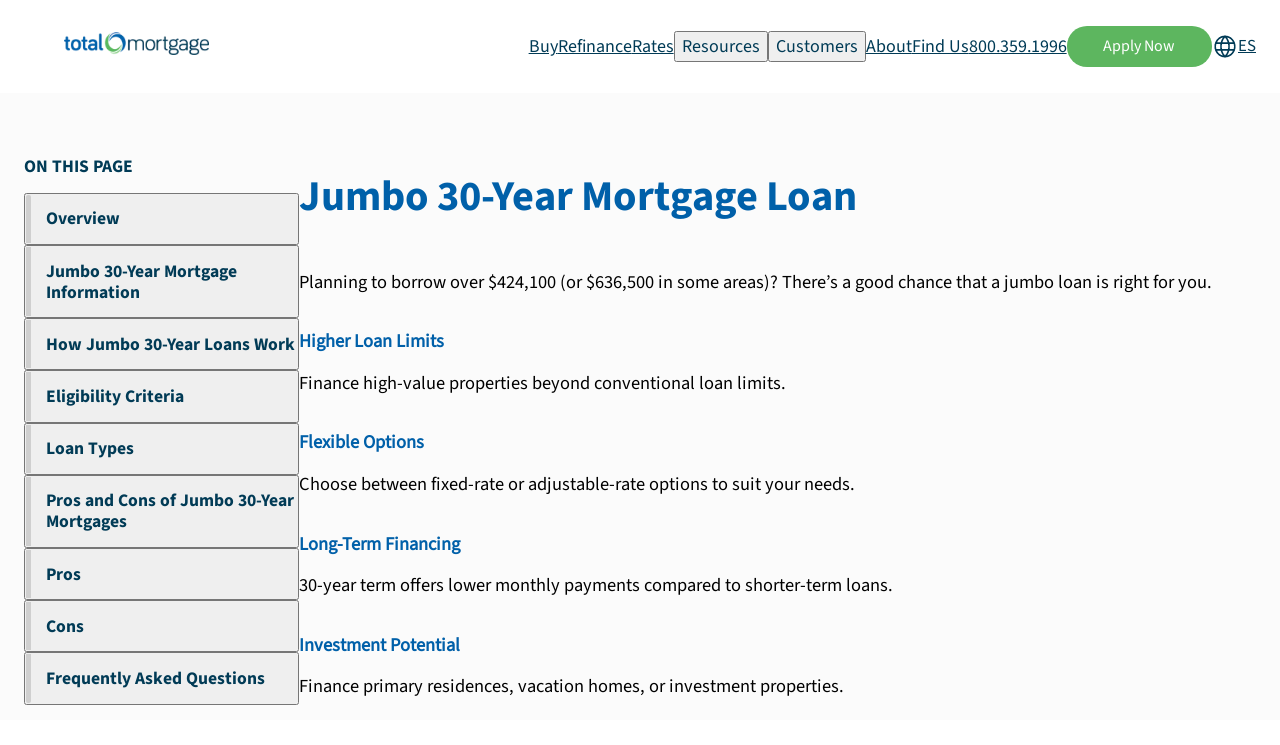

--- FILE ---
content_type: text/html; charset=utf-8
request_url: https://www.totalmortgage.com/mortgage-loans/jumbo-30-year?ref_slug=john-micheletti
body_size: 44676
content:
<!DOCTYPE html><html lang="en" data-scroll-behavior="smooth"><head><meta charSet="utf-8"/><meta name="viewport" content="width=device-width, initial-scale=1"/><link rel="stylesheet" href="/_next/static/chunks/7e88e895976e3f2b.css" data-precedence="next"/><link rel="stylesheet" href="/_next/static/chunks/d064eaff38486777.css" data-precedence="next"/><link rel="stylesheet" href="/_next/static/chunks/27878189efdac688.css" data-precedence="next"/><link rel="stylesheet" href="/_next/static/chunks/d9e0eb2264853d8c.css" data-precedence="next"/><link rel="stylesheet" href="/_next/static/chunks/36515a2d48b30d32.css" data-precedence="next"/><link rel="stylesheet" href="/_next/static/chunks/0723e05c4f463042.css" data-precedence="next"/><link rel="preload" as="script" fetchPriority="low" href="/_next/static/chunks/7d3313604b83d037.js"/><script src="/_next/static/chunks/704a512c399c9c72.js" async=""></script><script src="/_next/static/chunks/269dc890dd37ee5c.js" async=""></script><script src="/_next/static/chunks/a8031915cef3af51.js" async=""></script><script src="/_next/static/chunks/40dad12074da4241.js" async=""></script><script src="/_next/static/chunks/turbopack-cd0e55c4291eea0f.js" async=""></script><script src="/_next/static/chunks/d96012bcfc98706a.js" async=""></script><script src="/_next/static/chunks/16ea27c3b926bc31.js" async=""></script><script src="/_next/static/chunks/ab81fd12c5f4f5d1.js" async=""></script><script src="/_next/static/chunks/f99d5a85046ab7db.js" async=""></script><script src="/_next/static/chunks/28a7451811d99e3b.js" async=""></script><script src="/_next/static/chunks/9099a662c46d4bdf.js" async=""></script><script src="/_next/static/chunks/04e91ca8443c5c76.js" async=""></script><script src="/_next/static/chunks/30bd35c4e6c1d192.js" async=""></script><script src="/_next/static/chunks/761250ab4dc5c33f.js" async=""></script><script src="/_next/static/chunks/99cf9cf99df5ccfc.js" async=""></script><script src="/_next/static/chunks/5c5bbf8bda9327db.js" async=""></script><script src="/_next/static/chunks/86a9fde3e5b7189a.js" async=""></script><script src="/_next/static/chunks/daadd534fe9ed99f.js" async=""></script><script src="/_next/static/chunks/dcf978a817230c6e.js" async=""></script><script src="/_next/static/chunks/ade6acfaff0a9bf7.js" async=""></script><script src="/_next/static/chunks/832d3adb2f83a2ed.js" async=""></script><script src="/_next/static/chunks/1da75d1c4e1e78a0.js" async=""></script><script src="/_next/static/chunks/5b949cdc8c40e7cd.js" async=""></script><script src="/_next/static/chunks/d89544bcb4048a0b.js" async=""></script><script src="/_next/static/chunks/ca01ab5ee6e3634e.js" async=""></script><script src="/_next/static/chunks/6bb4faa81356d4f2.js" async=""></script><script src="/_next/static/chunks/6ad07beab32a91e9.js" async=""></script><script src="/_next/static/chunks/0ac2a08b59efd762.js" async=""></script><script src="/_next/static/chunks/168f178573890f44.js" async=""></script><script src="/_next/static/chunks/13148d038fa67ee4.js" async=""></script><script src="/_next/static/chunks/6d23ea2c204c27fb.js" async=""></script><script src="/_next/static/chunks/aba470285f23d50c.js" async=""></script><link rel="preload" href="https://www.googletagmanager.com/gtag/js?id=G-H0H4JK79KL" as="script"/><link rel="preload" href="https://www.googleadservices.com/pagead/conversion.js" as="script"/><meta name="theme-color" content="#083953"/><title>Jumbo 30-Year | Loan Products | Total Mortgage</title><meta name="description" content="Planning to borrow over $424,100 (or $636,500 in some areas)? There’s a good chance that a jumbo loan is right for you."/><link rel="author" href="https://www.totalmortgage.com"/><meta name="author" content="Total Mortgage"/><link rel="manifest" href="/site.webmanifest"/><meta name="keywords" content="jumbo 30 year mortgage,jumbo loan rates,jumbo mortgage loans,jumbo loan requirements,jumbo mortgage calculator,jumbo loan limits,jumbo vs conventional,jumbo loan requirements credit score 750,jumbo 30 year fixed mortgage calculator,jumbo loan down payment requirements,how much can I borrow jumbo mortgage,jumbo mortgage rates vs conventional rates,non-conforming loans,high balance mortgage,luxury home financing,Total Mortgage,mortgage,home loan,mortgage lender,mortgage rates,refinance rates,refinance,home buying,first-time homebuyer,loan application,mortgage approval,real estate market,home financing,Mortgage refinancing,FHA loans,VA loans,Refinance mortgage,Mortgage calculator,Connecticut mortgage company,Online mortgage pre-approval"/><meta name="robots" content="index, follow"/><meta name="googlebot" content="index, follow"/><meta name="category" content="Finance"/><link rel="canonical" href="https://www.totalmortgage.com/mortgage-loans/jumbo-30-year"/><meta name="mobile-web-app-capable" content="yes"/><meta name="apple-mobile-web-app-title" content="Total Mortgage"/><meta name="apple-mobile-web-app-status-bar-style" content="default"/><meta property="og:title" content="Jumbo 30-Year | Loan Products | Total Mortgage"/><meta property="og:description" content="Planning to borrow over $424,100 (or $636,500 in some areas)? There’s a good chance that a jumbo loan is right for you."/><meta property="og:url" content="https://www.totalmortgage.com/mortgage-loans/jumbo-30-year"/><meta property="og:site_name" content="Total Mortgage"/><meta property="og:locale" content="en_US"/><meta property="og:country_name" content="United States"/><meta property="og:image" content="https://v2.totalmortgage.com/static/images/logos/metadata/Logo_TMS_OG_1200x630.png"/><meta property="og:image:width" content="1200"/><meta property="og:image:height" content="630"/><meta property="og:image:alt" content="Total Mortgage Logo"/><meta property="og:image" content="https://www.totalmortgage.com/static/images/logos/metadata/Logo_TMS_Social_swirl_500x500.png"/><meta property="og:image:width" content="500"/><meta property="og:image:height" content="500"/><meta property="og:image:alt" content="Total Mortgage Swirl Logo"/><meta property="og:type" content="website"/><meta name="twitter:card" content="summary_large_image"/><meta name="twitter:site" content="@TotalMortgage"/><meta name="twitter:creator" content="@TotalMortgage"/><meta name="twitter:title" content="Jumbo 30-Year | Loan Products | Total Mortgage"/><meta name="twitter:description" content="Planning to borrow over $424,100 (or $636,500 in some areas)? There’s a good chance that a jumbo loan is right for you."/><meta name="twitter:image" content="https://v2.totalmortgage.com/static/images/logos/metadata/Logo_TMS_OG_1200x630.png"/><link rel="icon" href="/favicon.ico" sizes="any" type="image/x-icon"/><link rel="icon" href="/favicon-32x32.png" sizes="32x32" type="image/png"/><link rel="icon" href="/favicon-16x16.png" sizes="16x16" type="image/png"/><link rel="apple-touch-icon" href="/apple-touch-icon.png" sizes="180x180" type="image/png"/><noscript><img height="1" width="1" style="display:none" src="https://www.facebook.com/tr?id=961790680541500&amp;ev=PageView&amp;noscript=1" alt=""/></noscript><noscript><div style="display:inline"><img height="1" width="1" style="border-style:none" alt="" src="//googleads.g.doubleclick.net/pagead/viewthroughconversion/1069450026/?value=0&amp;guid=ON&amp;script=0"/></div></noscript><script src="/_next/static/chunks/a6dad97d9634a72d.js" noModule=""></script></head><body><div hidden=""><!--$--><!--/$--></div><main class="AppLayout"><header class="header-module-scss-module__fkNH5W__header-wrapper header-module-scss-module__fkNH5W__white-bg"><div class="header-module-scss-module__fkNH5W__header"><a class="header-module-scss-module__fkNH5W__logo" href="/"><figure><img alt="Total Mortgage Logo" loading="lazy" width="275" height="47" decoding="async" data-nimg="1" style="color:transparent" srcSet="/_next/image?url=https%3A%2F%2Fwww.totalmortgage.com%2Fstatic%2Fimages%2Flogos%2Fstandard%2FNew_TMS_Logo_Standard_750x117.png&amp;w=384&amp;q=75 1x, /_next/image?url=https%3A%2F%2Fwww.totalmortgage.com%2Fstatic%2Fimages%2Flogos%2Fstandard%2FNew_TMS_Logo_Standard_750x117.png&amp;w=640&amp;q=75 2x" src="/_next/image?url=https%3A%2F%2Fwww.totalmortgage.com%2Fstatic%2Fimages%2Flogos%2Fstandard%2FNew_TMS_Logo_Standard_750x117.png&amp;w=640&amp;q=75"/></figure></a><div class="header-module-scss-module__fkNH5W__nav-links-wrapper"><a class="header-module-scss-module__fkNH5W__nav-link " target="_blank" href="https://app.totalmortgage.com/get-started?lang=en&amp;utm_source=TM_Website&amp;utm_medium=GlobalHeader&amp;utm_keyword=Buy&amp;ref_slug=john-micheletti&amp;lsid=004">Buy</a><a class="header-module-scss-module__fkNH5W__nav-link " target="_blank" href="https://app.totalmortgage.com/get-started/refinance?lang=en&amp;utm_source=TM_Website&amp;utm_medium=GlobalHeader&amp;utm_keyword=Refinance&amp;ref_slug=john-micheletti&amp;lsid=004">Refinance</a><a class="header-module-scss-module__fkNH5W__nav-link " target="_self" href="/mortgage-rates?utm_source=TM_Website&amp;utm_medium=GlobalHeader&amp;utm_keyword=Rates">Rates</a><button class="header-module-scss-module__fkNH5W__nav-link ">Resources</button><button class="header-module-scss-module__fkNH5W__nav-link ">Customers</button><a class="header-module-scss-module__fkNH5W__nav-link " target="_self" href="/our-story">About</a><a class="header-module-scss-module__fkNH5W__nav-link " target="_self" href="/bankers">Find Us</a><a href="tel:8003591996" class="header-module-scss-module__fkNH5W__nav-link undefined">800.359.1996</a><a target="_blank" class="btn tmgreen" rel="" href="https://myloan.totalmortgage.com/?ncinok1=TM_Website&amp;ncinok2=Desktop&amp;ncinok3=GlobalHeader&amp;ncinok4=Apply+Now&amp;ref_slug=john-micheletti">Apply Now</a><a class="LanguagePicker-module-scss-module__ZEEXKW__language-switch" href="/es/mortgage-loans/jumbo-30-year"><svg stroke="currentColor" fill="currentColor" stroke-width="0" viewBox="0 0 256 256" height="1em" width="1em" xmlns="http://www.w3.org/2000/svg"><path d="M128,24h0A104,104,0,1,0,232,128,104.12,104.12,0,0,0,128,24Zm88,104a87.61,87.61,0,0,1-3.33,24H174.16a157.44,157.44,0,0,0,0-48h38.51A87.61,87.61,0,0,1,216,128ZM102,168H154a115.11,115.11,0,0,1-26,45A115.27,115.27,0,0,1,102,168Zm-3.9-16a140.84,140.84,0,0,1,0-48h59.88a140.84,140.84,0,0,1,0,48ZM40,128a87.61,87.61,0,0,1,3.33-24H81.84a157.44,157.44,0,0,0,0,48H43.33A87.61,87.61,0,0,1,40,128ZM154,88H102a115.11,115.11,0,0,1,26-45A115.27,115.27,0,0,1,154,88Zm52.33,0H170.71a135.28,135.28,0,0,0-22.3-45.6A88.29,88.29,0,0,1,206.37,88ZM107.59,42.4A135.28,135.28,0,0,0,85.29,88H49.63A88.29,88.29,0,0,1,107.59,42.4ZM49.63,168H85.29a135.28,135.28,0,0,0,22.3,45.6A88.29,88.29,0,0,1,49.63,168Zm98.78,45.6a135.28,135.28,0,0,0,22.3-45.6h35.66A88.29,88.29,0,0,1,148.41,213.6Z"></path></svg><p class="LanguagePicker-module-scss-module__ZEEXKW__lang-label">ES</p></a></div><div class="header-module-scss-module__fkNH5W__mobile-nav-toggle-wrapper"><div class="BurgerIcon-module-scss-module__acig1W__burger-menu "><div class="BurgerIcon-module-scss-module__acig1W__burger-line"></div><div class="BurgerIcon-module-scss-module__acig1W__burger-line"></div><div class="BurgerIcon-module-scss-module__acig1W__burger-line"></div></div></div></div><div data-dropdown-for="Buy" class="header-module-scss-module__fkNH5W__dropdown-wrapper "><div class="header-module-scss-module__fkNH5W__dropdown-content"><div class="header-module-scss-module__fkNH5W__card-wrapper"><a href="https://app.totalmortgage.com/get-started?lang=en&amp;utm_source=TM_Website&amp;utm_campaign=GlobalHeader&amp;utm_medium=CTA&amp;utm_keyword=Buy_ApplyNow&amp;ref_slug=john-micheletti&amp;lsid=004" target="_blank" class="header-module-scss-module__fkNH5W__card"><div class="header-module-scss-module__fkNH5W__arrow-btn"><svg stroke="currentColor" fill="currentColor" stroke-width="0" viewBox="0 0 512 512" height="1em" width="1em" xmlns="http://www.w3.org/2000/svg"><path fill="none" stroke-linecap="round" stroke-linejoin="round" stroke-width="48" d="m268 112 144 144-144 144m124-144H100"></path></svg></div><h3>Apply Now</h3><p>Ready to start your home buying journey? Apply now and get pre-approved for your mortgage.</p></a><a class="header-module-scss-module__fkNH5W__card" href="/mortgage-rates"><div class="header-module-scss-module__fkNH5W__arrow-btn"><svg stroke="currentColor" fill="currentColor" stroke-width="0" viewBox="0 0 512 512" height="1em" width="1em" xmlns="http://www.w3.org/2000/svg"><path fill="none" stroke-linecap="round" stroke-linejoin="round" stroke-width="48" d="m268 112 144 144-144 144m124-144H100"></path></svg></div><h3>Purchase Rates</h3><p>Know the rates, know your options. Start building your homeownership plan today.</p></a><a class="header-module-scss-module__fkNH5W__card" href="/mortgage-calculators/monthly-payment"><div class="header-module-scss-module__fkNH5W__arrow-btn"><svg stroke="currentColor" fill="currentColor" stroke-width="0" viewBox="0 0 512 512" height="1em" width="1em" xmlns="http://www.w3.org/2000/svg"><path fill="none" stroke-linecap="round" stroke-linejoin="round" stroke-width="48" d="m268 112 144 144-144 144m124-144H100"></path></svg></div><h3>Monthly Mortgage Calculator</h3><p>Get a clear picture of your monthly mortgage payment using your rate, credit score, and down payment information.</p></a><a class="header-module-scss-module__fkNH5W__card" href="/mortgage-calculators/purchase-budget"><div class="header-module-scss-module__fkNH5W__arrow-btn"><svg stroke="currentColor" fill="currentColor" stroke-width="0" viewBox="0 0 512 512" height="1em" width="1em" xmlns="http://www.w3.org/2000/svg"><path fill="none" stroke-linecap="round" stroke-linejoin="round" stroke-width="48" d="m268 112 144 144-144 144m124-144H100"></path></svg></div><h3>Affordability Calculator</h3><p>Not sure what fits your budget? This calculator factors in your income, debts, and down payment to help you find the right price range.</p></a></div></div></div><div data-dropdown-for="Refinance" class="header-module-scss-module__fkNH5W__dropdown-wrapper "><div class="header-module-scss-module__fkNH5W__dropdown-content"><div class="header-module-scss-module__fkNH5W__card-wrapper"><a href="https://app.totalmortgage.com/get-started/refinance?lang=en&amp;utm_source=TM_Website&amp;utm_campaign=GlobalHeader&amp;utm_medium=CTA&amp;utm_keyword=Refinance_ApplyNow&amp;ref_slug=john-micheletti&amp;lsid=004" target="_blank" class="header-module-scss-module__fkNH5W__card"><div class="header-module-scss-module__fkNH5W__arrow-btn"><svg stroke="currentColor" fill="currentColor" stroke-width="0" viewBox="0 0 512 512" height="1em" width="1em" xmlns="http://www.w3.org/2000/svg"><path fill="none" stroke-linecap="round" stroke-linejoin="round" stroke-width="48" d="m268 112 144 144-144 144m124-144H100"></path></svg></div><h3>Apply Now</h3><p>Ready to lower your rate or tap into your equity? Apply now and start your refinance journey with confidence.</p></a><a class="header-module-scss-module__fkNH5W__card" href="/refinance-rates"><div class="header-module-scss-module__fkNH5W__arrow-btn"><svg stroke="currentColor" fill="currentColor" stroke-width="0" viewBox="0 0 512 512" height="1em" width="1em" xmlns="http://www.w3.org/2000/svg"><path fill="none" stroke-linecap="round" stroke-linejoin="round" stroke-width="48" d="m268 112 144 144-144 144m124-144H100"></path></svg></div><h3>Refinance Rates</h3><p>Rates can change fast. See today’s options and discover potential savings on your mortgage.</p></a><a class="header-module-scss-module__fkNH5W__card" href="/mortgage-calculators/lower-monthly-payment"><div class="header-module-scss-module__fkNH5W__arrow-btn"><svg stroke="currentColor" fill="currentColor" stroke-width="0" viewBox="0 0 512 512" height="1em" width="1em" xmlns="http://www.w3.org/2000/svg"><path fill="none" stroke-linecap="round" stroke-linejoin="round" stroke-width="48" d="m268 112 144 144-144 144m124-144H100"></path></svg></div><h3>Refinance Mortgage Calculator</h3><p>Wondering how refinancing will affect your monthly payments? See how much you can save.</p></a><a class="header-module-scss-module__fkNH5W__card" href="/mortgage-calculators/cashout-refinance"><div class="header-module-scss-module__fkNH5W__arrow-btn"><svg stroke="currentColor" fill="currentColor" stroke-width="0" viewBox="0 0 512 512" height="1em" width="1em" xmlns="http://www.w3.org/2000/svg"><path fill="none" stroke-linecap="round" stroke-linejoin="round" stroke-width="48" d="m268 112 144 144-144 144m124-144H100"></path></svg></div><h3>Cash-Out Refinance Calculator</h3><p>See how much equity you can tap into. Estimate your new mortgage payment and compare loan options.</p></a></div></div></div><div data-dropdown-for="Rates" class="header-module-scss-module__fkNH5W__dropdown-wrapper "><div class="header-module-scss-module__fkNH5W__dropdown-content"><div class="header-module-scss-module__fkNH5W__card-wrapper"><a class="header-module-scss-module__fkNH5W__card" href="/mortgage-rates"><div class="header-module-scss-module__fkNH5W__arrow-btn"><svg stroke="currentColor" fill="currentColor" stroke-width="0" viewBox="0 0 512 512" height="1em" width="1em" xmlns="http://www.w3.org/2000/svg"><path fill="none" stroke-linecap="round" stroke-linejoin="round" stroke-width="48" d="m268 112 144 144-144 144m124-144H100"></path></svg></div><h3>Today&#x27;s Rates</h3><p>Get a snapshot of today’s mortgage rates and see how they could impact your financing plans.</p></a><a href="https://app.totalmortgage.com/get-started?lang=en&amp;utm_source=TM_Website&amp;utm_campaign=GlobalHeader&amp;utm_medium=CTA&amp;utm_keyword=Find+My+Rate&amp;ref_slug=john-micheletti&amp;lsid=004" target="_blank" class="header-module-scss-module__fkNH5W__card"><div class="header-module-scss-module__fkNH5W__arrow-btn"><svg stroke="currentColor" fill="currentColor" stroke-width="0" viewBox="0 0 512 512" height="1em" width="1em" xmlns="http://www.w3.org/2000/svg"><path fill="none" stroke-linecap="round" stroke-linejoin="round" stroke-width="48" d="m268 112 144 144-144 144m124-144H100"></path></svg></div><h3>Find My Rate</h3><p>Get a custom rate estimate in minutes. No guesswork, just real numbers.</p></a></div><figure class="header-module-scss-module__fkNH5W__dropdown-image header-module-scss-module__fkNH5W__lg"><img alt="Rates Header Image" title="Rates Header Image" loading="lazy" decoding="async" data-nimg="fill" style="position:absolute;height:100%;width:100%;left:0;top:0;right:0;bottom:0;color:transparent" sizes="100vw" srcSet="/_next/image?url=https%3A%2F%2Fwww.totalmortgage.com%2Fstatic%2Fimages%2Fheader%2Frates_header_image.png&amp;w=640&amp;q=75 640w, /_next/image?url=https%3A%2F%2Fwww.totalmortgage.com%2Fstatic%2Fimages%2Fheader%2Frates_header_image.png&amp;w=750&amp;q=75 750w, /_next/image?url=https%3A%2F%2Fwww.totalmortgage.com%2Fstatic%2Fimages%2Fheader%2Frates_header_image.png&amp;w=828&amp;q=75 828w, /_next/image?url=https%3A%2F%2Fwww.totalmortgage.com%2Fstatic%2Fimages%2Fheader%2Frates_header_image.png&amp;w=1080&amp;q=75 1080w, /_next/image?url=https%3A%2F%2Fwww.totalmortgage.com%2Fstatic%2Fimages%2Fheader%2Frates_header_image.png&amp;w=1200&amp;q=75 1200w, /_next/image?url=https%3A%2F%2Fwww.totalmortgage.com%2Fstatic%2Fimages%2Fheader%2Frates_header_image.png&amp;w=1920&amp;q=75 1920w, /_next/image?url=https%3A%2F%2Fwww.totalmortgage.com%2Fstatic%2Fimages%2Fheader%2Frates_header_image.png&amp;w=2048&amp;q=75 2048w, /_next/image?url=https%3A%2F%2Fwww.totalmortgage.com%2Fstatic%2Fimages%2Fheader%2Frates_header_image.png&amp;w=3840&amp;q=75 3840w" src="/_next/image?url=https%3A%2F%2Fwww.totalmortgage.com%2Fstatic%2Fimages%2Fheader%2Frates_header_image.png&amp;w=3840&amp;q=75"/></figure></div></div><div data-dropdown-for="Resources" class="header-module-scss-module__fkNH5W__dropdown-wrapper "><div class="header-module-scss-module__fkNH5W__dropdown-content"><div class="header-module-scss-module__fkNH5W__card-wrapper"><a class="header-module-scss-module__fkNH5W__card" href="/mortgage-calculators"><div class="header-module-scss-module__fkNH5W__arrow-btn"><svg stroke="currentColor" fill="currentColor" stroke-width="0" viewBox="0 0 512 512" height="1em" width="1em" xmlns="http://www.w3.org/2000/svg"><path fill="none" stroke-linecap="round" stroke-linejoin="round" stroke-width="48" d="m268 112 144 144-144 144m124-144H100"></path></svg></div><h3>Calculators</h3><p>Free, interactive mortgage calculators that can help you along the journey toward your home ownership goals.<!-- --> </p></a><a target="_blank" class="header-module-scss-module__fkNH5W__card" href="https://learn.totalmortgage.com?utm_source=TM_Website&amp;utm_medium=GlobalHeader&amp;utm_keyword=Blog"><div class="header-module-scss-module__fkNH5W__arrow-btn"><svg stroke="currentColor" fill="currentColor" stroke-width="0" viewBox="0 0 512 512" height="1em" width="1em" xmlns="http://www.w3.org/2000/svg"><path fill="none" stroke-linecap="round" stroke-linejoin="round" stroke-width="48" d="m268 112 144 144-144 144m124-144H100"></path></svg></div><h3>Blog</h3><p>Learn more. Stress less. Our blog breaks down what you need to know to buy, refinance, or plan ahead.</p></a><a class="header-module-scss-module__fkNH5W__card" href="/faq"><div class="header-module-scss-module__fkNH5W__arrow-btn"><svg stroke="currentColor" fill="currentColor" stroke-width="0" viewBox="0 0 512 512" height="1em" width="1em" xmlns="http://www.w3.org/2000/svg"><path fill="none" stroke-linecap="round" stroke-linejoin="round" stroke-width="48" d="m268 112 144 144-144 144m124-144H100"></path></svg></div><h3>FAQs</h3><p>Check out our FAQs to learn more about Total Mortgage, mortgage lending, home refinancing, and more.</p></a><a class="header-module-scss-module__fkNH5W__card" href="/mortgage-loans"><div class="header-module-scss-module__fkNH5W__arrow-btn"><svg stroke="currentColor" fill="currentColor" stroke-width="0" viewBox="0 0 512 512" height="1em" width="1em" xmlns="http://www.w3.org/2000/svg"><path fill="none" stroke-linecap="round" stroke-linejoin="round" stroke-width="48" d="m268 112 144 144-144 144m124-144H100"></path></svg></div><h3>Loan Products</h3><p>Navigate all our loan product options and find the perfect loan for you.</p></a></div></div></div><div data-dropdown-for="Customers" class="header-module-scss-module__fkNH5W__dropdown-wrapper "><div class="header-module-scss-module__fkNH5W__dropdown-content"><div class="header-module-scss-module__fkNH5W__card-wrapper"><a class="header-module-scss-module__fkNH5W__card" href="/servicing"><div class="header-module-scss-module__fkNH5W__arrow-btn"><svg stroke="currentColor" fill="currentColor" stroke-width="0" viewBox="0 0 512 512" height="1em" width="1em" xmlns="http://www.w3.org/2000/svg"><path fill="none" stroke-linecap="round" stroke-linejoin="round" stroke-width="48" d="m268 112 144 144-144 144m124-144H100"></path></svg></div><h3>Make A Payment</h3><p>Need to make a payment? We make it easy to manage your mortgage anytime, anywhere.</p></a><a class="header-module-scss-module__fkNH5W__card" href="/apply"><div class="header-module-scss-module__fkNH5W__arrow-btn"><svg stroke="currentColor" fill="currentColor" stroke-width="0" viewBox="0 0 512 512" height="1em" width="1em" xmlns="http://www.w3.org/2000/svg"><path fill="none" stroke-linecap="round" stroke-linejoin="round" stroke-width="48" d="m268 112 144 144-144 144m124-144H100"></path></svg></div><h3>Lower My Payment</h3><p>Even small changes can lead to big savings. Discover ways to lower your monthly mortgage payment.<!-- --> </p></a><div target="_blank" class="header-module-scss-module__fkNH5W__card"><a target="_blank" class="header-module-scss-module__fkNH5W__card-link" href="/contact"><div class="header-module-scss-module__fkNH5W__arrow-btn"><svg stroke="currentColor" fill="currentColor" stroke-width="0" viewBox="0 0 512 512" height="1em" width="1em" xmlns="http://www.w3.org/2000/svg"><path fill="none" stroke-linecap="round" stroke-linejoin="round" stroke-width="48" d="m268 112 144 144-144 144m124-144H100"></path></svg></div><h3>Contact Us</h3><p>Have questions? We’re here to help.</p></a><div class="header-module-scss-module__fkNH5W__card-links"><a href="tel:8003591996" class="header-module-scss-module__fkNH5W__link"><svg stroke="currentColor" fill="none" stroke-width="2" viewBox="0 0 24 24" stroke-linecap="round" stroke-linejoin="round" height="1em" width="1em" xmlns="http://www.w3.org/2000/svg"><path d="M15.05 5A5 5 0 0 1 19 8.95M15.05 1A9 9 0 0 1 23 8.94m-1 7.98v3a2 2 0 0 1-2.18 2 19.79 19.79 0 0 1-8.63-3.07 19.5 19.5 0 0 1-6-6 19.79 19.79 0 0 1-3.07-8.67A2 2 0 0 1 4.11 2h3a2 2 0 0 1 2 1.72 12.84 12.84 0 0 0 .7 2.81 2 2 0 0 1-.45 2.11L8.09 9.91a16 16 0 0 0 6 6l1.27-1.27a2 2 0 0 1 2.11-.45 12.84 12.84 0 0 0 2.81.7A2 2 0 0 1 22 16.92z"></path></svg>800.359.1996</a><a href="mailto:servicing@totalmortgage.com" class="header-module-scss-module__fkNH5W__link"><svg stroke="currentColor" fill="currentColor" stroke-width="0" viewBox="0 0 24 24" height="1em" width="1em" xmlns="http://www.w3.org/2000/svg"><path fill="none" d="M0 0h24v24H0V0z"></path><path d="M22 6c0-1.1-.9-2-2-2H4c-1.1 0-2 .9-2 2v12c0 1.1.9 2 2 2h16c1.1 0 2-.9 2-2V6zm-2 0-8 5-8-5h16zm0 12H4V8l8 5 8-5v10z"></path></svg>servicing@totalmortgage.com</a><p class="header-module-scss-module__fkNH5W__link"><svg stroke="currentColor" fill="currentColor" stroke-width="0" viewBox="0 0 24 24" height="1em" width="1em" xmlns="http://www.w3.org/2000/svg"><path fill="none" d="M0 0h24v24H0z"></path><path d="M19 4h-1V2h-2v2H8V2H6v2H5c-1.11 0-1.99.9-1.99 2L3 20a2 2 0 0 0 2 2h14c1.1 0 2-.9 2-2V6c0-1.1-.9-2-2-2zm0 16H5V10h14v10zm0-12H5V6h14v2zM9 14H7v-2h2v2zm4 0h-2v-2h2v2zm4 0h-2v-2h2v2zm-8 4H7v-2h2v2zm4 0h-2v-2h2v2zm4 0h-2v-2h2v2z"></path></svg>Monday - Friday | 9 am - 5 pm</p></div></div></div><figure class="header-module-scss-module__fkNH5W__dropdown-image"><img alt="Customers Header Image" title="Customers Header Image" loading="lazy" decoding="async" data-nimg="fill" style="position:absolute;height:100%;width:100%;left:0;top:0;right:0;bottom:0;color:transparent" sizes="100vw" srcSet="/_next/image?url=https%3A%2F%2Fwww.totalmortgage.com%2Fstatic%2Fimages%2Fheader%2Fcustomers_header_image.png&amp;w=640&amp;q=75 640w, /_next/image?url=https%3A%2F%2Fwww.totalmortgage.com%2Fstatic%2Fimages%2Fheader%2Fcustomers_header_image.png&amp;w=750&amp;q=75 750w, /_next/image?url=https%3A%2F%2Fwww.totalmortgage.com%2Fstatic%2Fimages%2Fheader%2Fcustomers_header_image.png&amp;w=828&amp;q=75 828w, /_next/image?url=https%3A%2F%2Fwww.totalmortgage.com%2Fstatic%2Fimages%2Fheader%2Fcustomers_header_image.png&amp;w=1080&amp;q=75 1080w, /_next/image?url=https%3A%2F%2Fwww.totalmortgage.com%2Fstatic%2Fimages%2Fheader%2Fcustomers_header_image.png&amp;w=1200&amp;q=75 1200w, /_next/image?url=https%3A%2F%2Fwww.totalmortgage.com%2Fstatic%2Fimages%2Fheader%2Fcustomers_header_image.png&amp;w=1920&amp;q=75 1920w, /_next/image?url=https%3A%2F%2Fwww.totalmortgage.com%2Fstatic%2Fimages%2Fheader%2Fcustomers_header_image.png&amp;w=2048&amp;q=75 2048w, /_next/image?url=https%3A%2F%2Fwww.totalmortgage.com%2Fstatic%2Fimages%2Fheader%2Fcustomers_header_image.png&amp;w=3840&amp;q=75 3840w" src="/_next/image?url=https%3A%2F%2Fwww.totalmortgage.com%2Fstatic%2Fimages%2Fheader%2Fcustomers_header_image.png&amp;w=3840&amp;q=75"/></figure></div></div><div data-dropdown-for="About" class="header-module-scss-module__fkNH5W__dropdown-wrapper "><div class="header-module-scss-module__fkNH5W__dropdown-content"><div class="header-module-scss-module__fkNH5W__col"><div class="header-module-scss-module__fkNH5W__card-wrapper"><a class="header-module-scss-module__fkNH5W__card" href="/our-story"><div class="header-module-scss-module__fkNH5W__arrow-btn"><svg stroke="currentColor" fill="currentColor" stroke-width="0" viewBox="0 0 512 512" height="1em" width="1em" xmlns="http://www.w3.org/2000/svg"><path fill="none" stroke-linecap="round" stroke-linejoin="round" stroke-width="48" d="m268 112 144 144-144 144m124-144H100"></path></svg></div><h3>Our Story</h3><p>Learn more about our mission to provide local lending expertise at the national level.</p></a><a class="header-module-scss-module__fkNH5W__card" href="/careers"><div class="header-module-scss-module__fkNH5W__arrow-btn"><svg stroke="currentColor" fill="currentColor" stroke-width="0" viewBox="0 0 512 512" height="1em" width="1em" xmlns="http://www.w3.org/2000/svg"><path fill="none" stroke-linecap="round" stroke-linejoin="round" stroke-width="48" d="m268 112 144 144-144 144m124-144H100"></path></svg></div><h3>Careers</h3><p>Stability, growth, culture, innovation. Join our story today.</p></a><a class="header-module-scss-module__fkNH5W__card" href="/join-us"><div class="header-module-scss-module__fkNH5W__arrow-btn"><svg stroke="currentColor" fill="currentColor" stroke-width="0" viewBox="0 0 512 512" height="1em" width="1em" xmlns="http://www.w3.org/2000/svg"><path fill="none" stroke-linecap="round" stroke-linejoin="round" stroke-width="48" d="m268 112 144 144-144 144m124-144H100"></path></svg></div><h3>Why join Total Mortgage?</h3><p>From day one to closing day, see why home buyers choose Total Mortgage for a smooth lending experience.</p></a></div></div><figure class="header-module-scss-module__fkNH5W__dropdown-image"><img alt="Customers Header Image" title="Customers Header Image" loading="lazy" decoding="async" data-nimg="fill" style="position:absolute;height:100%;width:100%;left:0;top:0;right:0;bottom:0;color:transparent" sizes="100vw" srcSet="/_next/image?url=https%3A%2F%2Fwww.totalmortgage.com%2Fstatic%2Fimages%2Fheader%2Four_story_hero.png&amp;w=640&amp;q=75 640w, /_next/image?url=https%3A%2F%2Fwww.totalmortgage.com%2Fstatic%2Fimages%2Fheader%2Four_story_hero.png&amp;w=750&amp;q=75 750w, /_next/image?url=https%3A%2F%2Fwww.totalmortgage.com%2Fstatic%2Fimages%2Fheader%2Four_story_hero.png&amp;w=828&amp;q=75 828w, /_next/image?url=https%3A%2F%2Fwww.totalmortgage.com%2Fstatic%2Fimages%2Fheader%2Four_story_hero.png&amp;w=1080&amp;q=75 1080w, /_next/image?url=https%3A%2F%2Fwww.totalmortgage.com%2Fstatic%2Fimages%2Fheader%2Four_story_hero.png&amp;w=1200&amp;q=75 1200w, /_next/image?url=https%3A%2F%2Fwww.totalmortgage.com%2Fstatic%2Fimages%2Fheader%2Four_story_hero.png&amp;w=1920&amp;q=75 1920w, /_next/image?url=https%3A%2F%2Fwww.totalmortgage.com%2Fstatic%2Fimages%2Fheader%2Four_story_hero.png&amp;w=2048&amp;q=75 2048w, /_next/image?url=https%3A%2F%2Fwww.totalmortgage.com%2Fstatic%2Fimages%2Fheader%2Four_story_hero.png&amp;w=3840&amp;q=75 3840w" src="/_next/image?url=https%3A%2F%2Fwww.totalmortgage.com%2Fstatic%2Fimages%2Fheader%2Four_story_hero.png&amp;w=3840&amp;q=75"/></figure></div></div><div data-dropdown-for="Find Us" class="header-module-scss-module__fkNH5W__dropdown-wrapper "><div class="header-module-scss-module__fkNH5W__dropdown-content"><div class="header-module-scss-module__fkNH5W__card-wrapper"><a class="header-module-scss-module__fkNH5W__card" href="/bankers"><div class="header-module-scss-module__fkNH5W__arrow-btn"><svg stroke="currentColor" fill="currentColor" stroke-width="0" viewBox="0 0 512 512" height="1em" width="1em" xmlns="http://www.w3.org/2000/svg"><path fill="none" stroke-linecap="round" stroke-linejoin="round" stroke-width="48" d="m268 112 144 144-144 144m124-144H100"></path></svg></div><h3>Find A Loan Officer</h3><p>See a list of our licensed Loan Officers that can help your home-buying situation.</p></a><a class="header-module-scss-module__fkNH5W__card" href="/locations"><div class="header-module-scss-module__fkNH5W__arrow-btn"><svg stroke="currentColor" fill="currentColor" stroke-width="0" viewBox="0 0 512 512" height="1em" width="1em" xmlns="http://www.w3.org/2000/svg"><path fill="none" stroke-linecap="round" stroke-linejoin="round" stroke-width="48" d="m268 112 144 144-144 144m124-144H100"></path></svg></div><h3>Locate Your Closest Branch</h3><p>We have branches across the country. Check to see if we’re in your neighborhood.</p></a></div><figure class="header-module-scss-module__fkNH5W__dropdown-image header-module-scss-module__fkNH5W__lg"><img alt="Find Us Header Image" title="Find Us Header Image" loading="lazy" decoding="async" data-nimg="fill" style="position:absolute;height:100%;width:100%;left:0;top:0;right:0;bottom:0;color:transparent" sizes="100vw" srcSet="/_next/image?url=https%3A%2F%2Fwww.totalmortgage.com%2Fstatic%2Fimages%2Fheader%2FAdobeStock_285341229.png&amp;w=640&amp;q=75 640w, /_next/image?url=https%3A%2F%2Fwww.totalmortgage.com%2Fstatic%2Fimages%2Fheader%2FAdobeStock_285341229.png&amp;w=750&amp;q=75 750w, /_next/image?url=https%3A%2F%2Fwww.totalmortgage.com%2Fstatic%2Fimages%2Fheader%2FAdobeStock_285341229.png&amp;w=828&amp;q=75 828w, /_next/image?url=https%3A%2F%2Fwww.totalmortgage.com%2Fstatic%2Fimages%2Fheader%2FAdobeStock_285341229.png&amp;w=1080&amp;q=75 1080w, /_next/image?url=https%3A%2F%2Fwww.totalmortgage.com%2Fstatic%2Fimages%2Fheader%2FAdobeStock_285341229.png&amp;w=1200&amp;q=75 1200w, /_next/image?url=https%3A%2F%2Fwww.totalmortgage.com%2Fstatic%2Fimages%2Fheader%2FAdobeStock_285341229.png&amp;w=1920&amp;q=75 1920w, /_next/image?url=https%3A%2F%2Fwww.totalmortgage.com%2Fstatic%2Fimages%2Fheader%2FAdobeStock_285341229.png&amp;w=2048&amp;q=75 2048w, /_next/image?url=https%3A%2F%2Fwww.totalmortgage.com%2Fstatic%2Fimages%2Fheader%2FAdobeStock_285341229.png&amp;w=3840&amp;q=75 3840w" src="/_next/image?url=https%3A%2F%2Fwww.totalmortgage.com%2Fstatic%2Fimages%2Fheader%2FAdobeStock_285341229.png&amp;w=3840&amp;q=75"/></figure></div></div><div class="header-module-scss-module__fkNH5W__mobile-nav-links-wrapper "><div class="header-module-scss-module__fkNH5W__mobile-nav-links"><details class="header-module-scss-module__fkNH5W__nav-link"><summary><p>Buy</p><svg stroke="currentColor" fill="currentColor" stroke-width="0" viewBox="0 0 448 512" height="1em" width="1em" xmlns="http://www.w3.org/2000/svg"><path d="M207.029 381.476L12.686 187.132c-9.373-9.373-9.373-24.569 0-33.941l22.667-22.667c9.357-9.357 24.522-9.375 33.901-.04L224 284.505l154.745-154.021c9.379-9.335 24.544-9.317 33.901.04l22.667 22.667c9.373 9.373 9.373 24.569 0 33.941L240.971 381.476c-9.373 9.372-24.569 9.372-33.942 0z"></path></svg></summary><div class="header-module-scss-module__fkNH5W__dropdown-content"><div class="header-module-scss-module__fkNH5W__card-wrapper"><a href="https://app.totalmortgage.com/get-started?lang=en&amp;utm_source=TM_Website&amp;utm_campaign=GlobalHeader&amp;utm_medium=CTA&amp;utm_keyword=Buy_ApplyNow&amp;ref_slug=john-micheletti&amp;lsid=004" target="_blank" class="header-module-scss-module__fkNH5W__card"><div class="header-module-scss-module__fkNH5W__arrow-btn"><svg stroke="currentColor" fill="currentColor" stroke-width="0" viewBox="0 0 512 512" height="1em" width="1em" xmlns="http://www.w3.org/2000/svg"><path fill="none" stroke-linecap="round" stroke-linejoin="round" stroke-width="48" d="m268 112 144 144-144 144m124-144H100"></path></svg></div><h3>Apply Now</h3><p>Ready to start your home buying journey? Apply now and get pre-approved for your mortgage.</p></a><a class="header-module-scss-module__fkNH5W__card" href="/mortgage-rates"><div class="header-module-scss-module__fkNH5W__arrow-btn"><svg stroke="currentColor" fill="currentColor" stroke-width="0" viewBox="0 0 512 512" height="1em" width="1em" xmlns="http://www.w3.org/2000/svg"><path fill="none" stroke-linecap="round" stroke-linejoin="round" stroke-width="48" d="m268 112 144 144-144 144m124-144H100"></path></svg></div><h3>Purchase Rates</h3><p>Know the rates, know your options. Start building your homeownership plan today.</p></a><a class="header-module-scss-module__fkNH5W__card" href="/mortgage-calculators/monthly-payment"><div class="header-module-scss-module__fkNH5W__arrow-btn"><svg stroke="currentColor" fill="currentColor" stroke-width="0" viewBox="0 0 512 512" height="1em" width="1em" xmlns="http://www.w3.org/2000/svg"><path fill="none" stroke-linecap="round" stroke-linejoin="round" stroke-width="48" d="m268 112 144 144-144 144m124-144H100"></path></svg></div><h3>Monthly Mortgage Calculator</h3><p>Get a clear picture of your monthly mortgage payment using your rate, credit score, and down payment information.</p></a><a class="header-module-scss-module__fkNH5W__card" href="/mortgage-calculators/purchase-budget"><div class="header-module-scss-module__fkNH5W__arrow-btn"><svg stroke="currentColor" fill="currentColor" stroke-width="0" viewBox="0 0 512 512" height="1em" width="1em" xmlns="http://www.w3.org/2000/svg"><path fill="none" stroke-linecap="round" stroke-linejoin="round" stroke-width="48" d="m268 112 144 144-144 144m124-144H100"></path></svg></div><h3>Affordability Calculator</h3><p>Not sure what fits your budget? This calculator factors in your income, debts, and down payment to help you find the right price range.</p></a></div></div></details><details class="header-module-scss-module__fkNH5W__nav-link"><summary><p>Refinance</p><svg stroke="currentColor" fill="currentColor" stroke-width="0" viewBox="0 0 448 512" height="1em" width="1em" xmlns="http://www.w3.org/2000/svg"><path d="M207.029 381.476L12.686 187.132c-9.373-9.373-9.373-24.569 0-33.941l22.667-22.667c9.357-9.357 24.522-9.375 33.901-.04L224 284.505l154.745-154.021c9.379-9.335 24.544-9.317 33.901.04l22.667 22.667c9.373 9.373 9.373 24.569 0 33.941L240.971 381.476c-9.373 9.372-24.569 9.372-33.942 0z"></path></svg></summary><div class="header-module-scss-module__fkNH5W__dropdown-content"><div class="header-module-scss-module__fkNH5W__card-wrapper"><a href="https://app.totalmortgage.com/get-started/refinance?lang=en&amp;utm_source=TM_Website&amp;utm_campaign=GlobalHeader&amp;utm_medium=CTA&amp;utm_keyword=Refinance_ApplyNow&amp;ref_slug=john-micheletti&amp;lsid=004" target="_blank" class="header-module-scss-module__fkNH5W__card"><div class="header-module-scss-module__fkNH5W__arrow-btn"><svg stroke="currentColor" fill="currentColor" stroke-width="0" viewBox="0 0 512 512" height="1em" width="1em" xmlns="http://www.w3.org/2000/svg"><path fill="none" stroke-linecap="round" stroke-linejoin="round" stroke-width="48" d="m268 112 144 144-144 144m124-144H100"></path></svg></div><h3>Apply Now</h3><p>Ready to lower your rate or tap into your equity? Apply now and start your refinance journey with confidence.</p></a><a class="header-module-scss-module__fkNH5W__card" href="/refinance-rates"><div class="header-module-scss-module__fkNH5W__arrow-btn"><svg stroke="currentColor" fill="currentColor" stroke-width="0" viewBox="0 0 512 512" height="1em" width="1em" xmlns="http://www.w3.org/2000/svg"><path fill="none" stroke-linecap="round" stroke-linejoin="round" stroke-width="48" d="m268 112 144 144-144 144m124-144H100"></path></svg></div><h3>Refinance Rates</h3><p>Rates can change fast. See today’s options and discover potential savings on your mortgage.</p></a><a class="header-module-scss-module__fkNH5W__card" href="/mortgage-calculators/lower-monthly-payment"><div class="header-module-scss-module__fkNH5W__arrow-btn"><svg stroke="currentColor" fill="currentColor" stroke-width="0" viewBox="0 0 512 512" height="1em" width="1em" xmlns="http://www.w3.org/2000/svg"><path fill="none" stroke-linecap="round" stroke-linejoin="round" stroke-width="48" d="m268 112 144 144-144 144m124-144H100"></path></svg></div><h3>Refinance Mortgage Calculator</h3><p>Wondering how refinancing will affect your monthly payments? See how much you can save.</p></a><a class="header-module-scss-module__fkNH5W__card" href="/mortgage-calculators/cashout-refinance"><div class="header-module-scss-module__fkNH5W__arrow-btn"><svg stroke="currentColor" fill="currentColor" stroke-width="0" viewBox="0 0 512 512" height="1em" width="1em" xmlns="http://www.w3.org/2000/svg"><path fill="none" stroke-linecap="round" stroke-linejoin="round" stroke-width="48" d="m268 112 144 144-144 144m124-144H100"></path></svg></div><h3>Cash-Out Refinance Calculator</h3><p>See how much equity you can tap into. Estimate your new mortgage payment and compare loan options.</p></a></div></div></details><details class="header-module-scss-module__fkNH5W__nav-link"><summary><p>Rates</p><svg stroke="currentColor" fill="currentColor" stroke-width="0" viewBox="0 0 448 512" height="1em" width="1em" xmlns="http://www.w3.org/2000/svg"><path d="M207.029 381.476L12.686 187.132c-9.373-9.373-9.373-24.569 0-33.941l22.667-22.667c9.357-9.357 24.522-9.375 33.901-.04L224 284.505l154.745-154.021c9.379-9.335 24.544-9.317 33.901.04l22.667 22.667c9.373 9.373 9.373 24.569 0 33.941L240.971 381.476c-9.373 9.372-24.569 9.372-33.942 0z"></path></svg></summary><div class="header-module-scss-module__fkNH5W__dropdown-content"><div class="header-module-scss-module__fkNH5W__card-wrapper"><a class="header-module-scss-module__fkNH5W__card" href="/mortgage-rates"><div class="header-module-scss-module__fkNH5W__arrow-btn"><svg stroke="currentColor" fill="currentColor" stroke-width="0" viewBox="0 0 512 512" height="1em" width="1em" xmlns="http://www.w3.org/2000/svg"><path fill="none" stroke-linecap="round" stroke-linejoin="round" stroke-width="48" d="m268 112 144 144-144 144m124-144H100"></path></svg></div><h3>Today&#x27;s Rates</h3><p>Get a snapshot of today’s mortgage rates and see how they could impact your financing plans.</p></a><a href="https://app.totalmortgage.com/get-started?lang=en&amp;utm_source=TM_Website&amp;utm_campaign=GlobalHeader&amp;utm_medium=CTA&amp;utm_keyword=Find+My+Rate&amp;ref_slug=john-micheletti&amp;lsid=004" target="_blank" class="header-module-scss-module__fkNH5W__card"><div class="header-module-scss-module__fkNH5W__arrow-btn"><svg stroke="currentColor" fill="currentColor" stroke-width="0" viewBox="0 0 512 512" height="1em" width="1em" xmlns="http://www.w3.org/2000/svg"><path fill="none" stroke-linecap="round" stroke-linejoin="round" stroke-width="48" d="m268 112 144 144-144 144m124-144H100"></path></svg></div><h3>Find My Rate</h3><p>Get a custom rate estimate in minutes. No guesswork, just real numbers.</p></a></div><figure class="header-module-scss-module__fkNH5W__dropdown-image header-module-scss-module__fkNH5W__lg"><img alt="Rates Header Image" title="Rates Header Image" loading="lazy" decoding="async" data-nimg="fill" style="position:absolute;height:100%;width:100%;left:0;top:0;right:0;bottom:0;color:transparent" sizes="100vw" srcSet="/_next/image?url=https%3A%2F%2Fwww.totalmortgage.com%2Fstatic%2Fimages%2Fheader%2Frates_header_image.png&amp;w=640&amp;q=75 640w, /_next/image?url=https%3A%2F%2Fwww.totalmortgage.com%2Fstatic%2Fimages%2Fheader%2Frates_header_image.png&amp;w=750&amp;q=75 750w, /_next/image?url=https%3A%2F%2Fwww.totalmortgage.com%2Fstatic%2Fimages%2Fheader%2Frates_header_image.png&amp;w=828&amp;q=75 828w, /_next/image?url=https%3A%2F%2Fwww.totalmortgage.com%2Fstatic%2Fimages%2Fheader%2Frates_header_image.png&amp;w=1080&amp;q=75 1080w, /_next/image?url=https%3A%2F%2Fwww.totalmortgage.com%2Fstatic%2Fimages%2Fheader%2Frates_header_image.png&amp;w=1200&amp;q=75 1200w, /_next/image?url=https%3A%2F%2Fwww.totalmortgage.com%2Fstatic%2Fimages%2Fheader%2Frates_header_image.png&amp;w=1920&amp;q=75 1920w, /_next/image?url=https%3A%2F%2Fwww.totalmortgage.com%2Fstatic%2Fimages%2Fheader%2Frates_header_image.png&amp;w=2048&amp;q=75 2048w, /_next/image?url=https%3A%2F%2Fwww.totalmortgage.com%2Fstatic%2Fimages%2Fheader%2Frates_header_image.png&amp;w=3840&amp;q=75 3840w" src="/_next/image?url=https%3A%2F%2Fwww.totalmortgage.com%2Fstatic%2Fimages%2Fheader%2Frates_header_image.png&amp;w=3840&amp;q=75"/></figure></div></details><details class="header-module-scss-module__fkNH5W__nav-link"><summary><p>Resources</p><svg stroke="currentColor" fill="currentColor" stroke-width="0" viewBox="0 0 448 512" height="1em" width="1em" xmlns="http://www.w3.org/2000/svg"><path d="M207.029 381.476L12.686 187.132c-9.373-9.373-9.373-24.569 0-33.941l22.667-22.667c9.357-9.357 24.522-9.375 33.901-.04L224 284.505l154.745-154.021c9.379-9.335 24.544-9.317 33.901.04l22.667 22.667c9.373 9.373 9.373 24.569 0 33.941L240.971 381.476c-9.373 9.372-24.569 9.372-33.942 0z"></path></svg></summary><div class="header-module-scss-module__fkNH5W__dropdown-content"><div class="header-module-scss-module__fkNH5W__card-wrapper"><a class="header-module-scss-module__fkNH5W__card" href="/mortgage-calculators"><div class="header-module-scss-module__fkNH5W__arrow-btn"><svg stroke="currentColor" fill="currentColor" stroke-width="0" viewBox="0 0 512 512" height="1em" width="1em" xmlns="http://www.w3.org/2000/svg"><path fill="none" stroke-linecap="round" stroke-linejoin="round" stroke-width="48" d="m268 112 144 144-144 144m124-144H100"></path></svg></div><h3>Calculators</h3><p>Free, interactive mortgage calculators that can help you along the journey toward your home ownership goals.<!-- --> </p></a><a target="_blank" class="header-module-scss-module__fkNH5W__card" href="https://learn.totalmortgage.com?utm_source=TM_Website&amp;utm_medium=GlobalHeader&amp;utm_keyword=Blog"><div class="header-module-scss-module__fkNH5W__arrow-btn"><svg stroke="currentColor" fill="currentColor" stroke-width="0" viewBox="0 0 512 512" height="1em" width="1em" xmlns="http://www.w3.org/2000/svg"><path fill="none" stroke-linecap="round" stroke-linejoin="round" stroke-width="48" d="m268 112 144 144-144 144m124-144H100"></path></svg></div><h3>Blog</h3><p>Learn more. Stress less. Our blog breaks down what you need to know to buy, refinance, or plan ahead.</p></a><a class="header-module-scss-module__fkNH5W__card" href="/faq"><div class="header-module-scss-module__fkNH5W__arrow-btn"><svg stroke="currentColor" fill="currentColor" stroke-width="0" viewBox="0 0 512 512" height="1em" width="1em" xmlns="http://www.w3.org/2000/svg"><path fill="none" stroke-linecap="round" stroke-linejoin="round" stroke-width="48" d="m268 112 144 144-144 144m124-144H100"></path></svg></div><h3>FAQs</h3><p>Check out our FAQs to learn more about Total Mortgage, mortgage lending, home refinancing, and more.</p></a><a class="header-module-scss-module__fkNH5W__card" href="/mortgage-loans"><div class="header-module-scss-module__fkNH5W__arrow-btn"><svg stroke="currentColor" fill="currentColor" stroke-width="0" viewBox="0 0 512 512" height="1em" width="1em" xmlns="http://www.w3.org/2000/svg"><path fill="none" stroke-linecap="round" stroke-linejoin="round" stroke-width="48" d="m268 112 144 144-144 144m124-144H100"></path></svg></div><h3>Loan Products</h3><p>Navigate all our loan product options and find the perfect loan for you.</p></a></div></div></details><details class="header-module-scss-module__fkNH5W__nav-link"><summary><p>Customers</p><svg stroke="currentColor" fill="currentColor" stroke-width="0" viewBox="0 0 448 512" height="1em" width="1em" xmlns="http://www.w3.org/2000/svg"><path d="M207.029 381.476L12.686 187.132c-9.373-9.373-9.373-24.569 0-33.941l22.667-22.667c9.357-9.357 24.522-9.375 33.901-.04L224 284.505l154.745-154.021c9.379-9.335 24.544-9.317 33.901.04l22.667 22.667c9.373 9.373 9.373 24.569 0 33.941L240.971 381.476c-9.373 9.372-24.569 9.372-33.942 0z"></path></svg></summary><div class="header-module-scss-module__fkNH5W__dropdown-content"><div class="header-module-scss-module__fkNH5W__card-wrapper"><a class="header-module-scss-module__fkNH5W__card" href="/servicing"><div class="header-module-scss-module__fkNH5W__arrow-btn"><svg stroke="currentColor" fill="currentColor" stroke-width="0" viewBox="0 0 512 512" height="1em" width="1em" xmlns="http://www.w3.org/2000/svg"><path fill="none" stroke-linecap="round" stroke-linejoin="round" stroke-width="48" d="m268 112 144 144-144 144m124-144H100"></path></svg></div><h3>Make A Payment</h3><p>Need to make a payment? We make it easy to manage your mortgage anytime, anywhere.</p></a><a class="header-module-scss-module__fkNH5W__card" href="/apply"><div class="header-module-scss-module__fkNH5W__arrow-btn"><svg stroke="currentColor" fill="currentColor" stroke-width="0" viewBox="0 0 512 512" height="1em" width="1em" xmlns="http://www.w3.org/2000/svg"><path fill="none" stroke-linecap="round" stroke-linejoin="round" stroke-width="48" d="m268 112 144 144-144 144m124-144H100"></path></svg></div><h3>Lower My Payment</h3><p>Even small changes can lead to big savings. Discover ways to lower your monthly mortgage payment.<!-- --> </p></a><div target="_blank" class="header-module-scss-module__fkNH5W__card"><a target="_blank" class="header-module-scss-module__fkNH5W__card-link" href="/contact"><div class="header-module-scss-module__fkNH5W__arrow-btn"><svg stroke="currentColor" fill="currentColor" stroke-width="0" viewBox="0 0 512 512" height="1em" width="1em" xmlns="http://www.w3.org/2000/svg"><path fill="none" stroke-linecap="round" stroke-linejoin="round" stroke-width="48" d="m268 112 144 144-144 144m124-144H100"></path></svg></div><h3>Contact Us</h3><p>Have questions? We’re here to help.</p></a><div class="header-module-scss-module__fkNH5W__card-links"><a href="tel:8003591996" class="header-module-scss-module__fkNH5W__link"><svg stroke="currentColor" fill="none" stroke-width="2" viewBox="0 0 24 24" stroke-linecap="round" stroke-linejoin="round" height="1em" width="1em" xmlns="http://www.w3.org/2000/svg"><path d="M15.05 5A5 5 0 0 1 19 8.95M15.05 1A9 9 0 0 1 23 8.94m-1 7.98v3a2 2 0 0 1-2.18 2 19.79 19.79 0 0 1-8.63-3.07 19.5 19.5 0 0 1-6-6 19.79 19.79 0 0 1-3.07-8.67A2 2 0 0 1 4.11 2h3a2 2 0 0 1 2 1.72 12.84 12.84 0 0 0 .7 2.81 2 2 0 0 1-.45 2.11L8.09 9.91a16 16 0 0 0 6 6l1.27-1.27a2 2 0 0 1 2.11-.45 12.84 12.84 0 0 0 2.81.7A2 2 0 0 1 22 16.92z"></path></svg>800.359.1996</a><a href="mailto:servicing@totalmortgage.com" class="header-module-scss-module__fkNH5W__link"><svg stroke="currentColor" fill="currentColor" stroke-width="0" viewBox="0 0 24 24" height="1em" width="1em" xmlns="http://www.w3.org/2000/svg"><path fill="none" d="M0 0h24v24H0V0z"></path><path d="M22 6c0-1.1-.9-2-2-2H4c-1.1 0-2 .9-2 2v12c0 1.1.9 2 2 2h16c1.1 0 2-.9 2-2V6zm-2 0-8 5-8-5h16zm0 12H4V8l8 5 8-5v10z"></path></svg>servicing@totalmortgage.com</a><p class="header-module-scss-module__fkNH5W__link"><svg stroke="currentColor" fill="currentColor" stroke-width="0" viewBox="0 0 24 24" height="1em" width="1em" xmlns="http://www.w3.org/2000/svg"><path fill="none" d="M0 0h24v24H0z"></path><path d="M19 4h-1V2h-2v2H8V2H6v2H5c-1.11 0-1.99.9-1.99 2L3 20a2 2 0 0 0 2 2h14c1.1 0 2-.9 2-2V6c0-1.1-.9-2-2-2zm0 16H5V10h14v10zm0-12H5V6h14v2zM9 14H7v-2h2v2zm4 0h-2v-2h2v2zm4 0h-2v-2h2v2zm-8 4H7v-2h2v2zm4 0h-2v-2h2v2zm4 0h-2v-2h2v2z"></path></svg>Monday - Friday | 9 am - 5 pm</p></div></div></div><figure class="header-module-scss-module__fkNH5W__dropdown-image"><img alt="Customers Header Image" title="Customers Header Image" loading="lazy" decoding="async" data-nimg="fill" style="position:absolute;height:100%;width:100%;left:0;top:0;right:0;bottom:0;color:transparent" sizes="100vw" srcSet="/_next/image?url=https%3A%2F%2Fwww.totalmortgage.com%2Fstatic%2Fimages%2Fheader%2Fcustomers_header_image.png&amp;w=640&amp;q=75 640w, /_next/image?url=https%3A%2F%2Fwww.totalmortgage.com%2Fstatic%2Fimages%2Fheader%2Fcustomers_header_image.png&amp;w=750&amp;q=75 750w, /_next/image?url=https%3A%2F%2Fwww.totalmortgage.com%2Fstatic%2Fimages%2Fheader%2Fcustomers_header_image.png&amp;w=828&amp;q=75 828w, /_next/image?url=https%3A%2F%2Fwww.totalmortgage.com%2Fstatic%2Fimages%2Fheader%2Fcustomers_header_image.png&amp;w=1080&amp;q=75 1080w, /_next/image?url=https%3A%2F%2Fwww.totalmortgage.com%2Fstatic%2Fimages%2Fheader%2Fcustomers_header_image.png&amp;w=1200&amp;q=75 1200w, /_next/image?url=https%3A%2F%2Fwww.totalmortgage.com%2Fstatic%2Fimages%2Fheader%2Fcustomers_header_image.png&amp;w=1920&amp;q=75 1920w, /_next/image?url=https%3A%2F%2Fwww.totalmortgage.com%2Fstatic%2Fimages%2Fheader%2Fcustomers_header_image.png&amp;w=2048&amp;q=75 2048w, /_next/image?url=https%3A%2F%2Fwww.totalmortgage.com%2Fstatic%2Fimages%2Fheader%2Fcustomers_header_image.png&amp;w=3840&amp;q=75 3840w" src="/_next/image?url=https%3A%2F%2Fwww.totalmortgage.com%2Fstatic%2Fimages%2Fheader%2Fcustomers_header_image.png&amp;w=3840&amp;q=75"/></figure></div></details><details class="header-module-scss-module__fkNH5W__nav-link"><summary><p>About</p><svg stroke="currentColor" fill="currentColor" stroke-width="0" viewBox="0 0 448 512" height="1em" width="1em" xmlns="http://www.w3.org/2000/svg"><path d="M207.029 381.476L12.686 187.132c-9.373-9.373-9.373-24.569 0-33.941l22.667-22.667c9.357-9.357 24.522-9.375 33.901-.04L224 284.505l154.745-154.021c9.379-9.335 24.544-9.317 33.901.04l22.667 22.667c9.373 9.373 9.373 24.569 0 33.941L240.971 381.476c-9.373 9.372-24.569 9.372-33.942 0z"></path></svg></summary><div class="header-module-scss-module__fkNH5W__dropdown-content"><div class="header-module-scss-module__fkNH5W__col"><div class="header-module-scss-module__fkNH5W__card-wrapper"><a class="header-module-scss-module__fkNH5W__card" href="/our-story"><div class="header-module-scss-module__fkNH5W__arrow-btn"><svg stroke="currentColor" fill="currentColor" stroke-width="0" viewBox="0 0 512 512" height="1em" width="1em" xmlns="http://www.w3.org/2000/svg"><path fill="none" stroke-linecap="round" stroke-linejoin="round" stroke-width="48" d="m268 112 144 144-144 144m124-144H100"></path></svg></div><h3>Our Story</h3><p>Learn more about our mission to provide local lending expertise at the national level.</p></a><a class="header-module-scss-module__fkNH5W__card" href="/careers"><div class="header-module-scss-module__fkNH5W__arrow-btn"><svg stroke="currentColor" fill="currentColor" stroke-width="0" viewBox="0 0 512 512" height="1em" width="1em" xmlns="http://www.w3.org/2000/svg"><path fill="none" stroke-linecap="round" stroke-linejoin="round" stroke-width="48" d="m268 112 144 144-144 144m124-144H100"></path></svg></div><h3>Careers</h3><p>Stability, growth, culture, innovation. Join our story today.</p></a><a class="header-module-scss-module__fkNH5W__card" href="/join-us"><div class="header-module-scss-module__fkNH5W__arrow-btn"><svg stroke="currentColor" fill="currentColor" stroke-width="0" viewBox="0 0 512 512" height="1em" width="1em" xmlns="http://www.w3.org/2000/svg"><path fill="none" stroke-linecap="round" stroke-linejoin="round" stroke-width="48" d="m268 112 144 144-144 144m124-144H100"></path></svg></div><h3>Why join Total Mortgage?</h3><p>From day one to closing day, see why home buyers choose Total Mortgage for a smooth lending experience.</p></a></div></div><figure class="header-module-scss-module__fkNH5W__dropdown-image"><img alt="Customers Header Image" title="Customers Header Image" loading="lazy" decoding="async" data-nimg="fill" style="position:absolute;height:100%;width:100%;left:0;top:0;right:0;bottom:0;color:transparent" sizes="100vw" srcSet="/_next/image?url=https%3A%2F%2Fwww.totalmortgage.com%2Fstatic%2Fimages%2Fheader%2Four_story_hero.png&amp;w=640&amp;q=75 640w, /_next/image?url=https%3A%2F%2Fwww.totalmortgage.com%2Fstatic%2Fimages%2Fheader%2Four_story_hero.png&amp;w=750&amp;q=75 750w, /_next/image?url=https%3A%2F%2Fwww.totalmortgage.com%2Fstatic%2Fimages%2Fheader%2Four_story_hero.png&amp;w=828&amp;q=75 828w, /_next/image?url=https%3A%2F%2Fwww.totalmortgage.com%2Fstatic%2Fimages%2Fheader%2Four_story_hero.png&amp;w=1080&amp;q=75 1080w, /_next/image?url=https%3A%2F%2Fwww.totalmortgage.com%2Fstatic%2Fimages%2Fheader%2Four_story_hero.png&amp;w=1200&amp;q=75 1200w, /_next/image?url=https%3A%2F%2Fwww.totalmortgage.com%2Fstatic%2Fimages%2Fheader%2Four_story_hero.png&amp;w=1920&amp;q=75 1920w, /_next/image?url=https%3A%2F%2Fwww.totalmortgage.com%2Fstatic%2Fimages%2Fheader%2Four_story_hero.png&amp;w=2048&amp;q=75 2048w, /_next/image?url=https%3A%2F%2Fwww.totalmortgage.com%2Fstatic%2Fimages%2Fheader%2Four_story_hero.png&amp;w=3840&amp;q=75 3840w" src="/_next/image?url=https%3A%2F%2Fwww.totalmortgage.com%2Fstatic%2Fimages%2Fheader%2Four_story_hero.png&amp;w=3840&amp;q=75"/></figure></div></details><details class="header-module-scss-module__fkNH5W__nav-link"><summary><p>Find Us</p><svg stroke="currentColor" fill="currentColor" stroke-width="0" viewBox="0 0 448 512" height="1em" width="1em" xmlns="http://www.w3.org/2000/svg"><path d="M207.029 381.476L12.686 187.132c-9.373-9.373-9.373-24.569 0-33.941l22.667-22.667c9.357-9.357 24.522-9.375 33.901-.04L224 284.505l154.745-154.021c9.379-9.335 24.544-9.317 33.901.04l22.667 22.667c9.373 9.373 9.373 24.569 0 33.941L240.971 381.476c-9.373 9.372-24.569 9.372-33.942 0z"></path></svg></summary><div class="header-module-scss-module__fkNH5W__dropdown-content"><div class="header-module-scss-module__fkNH5W__card-wrapper"><a class="header-module-scss-module__fkNH5W__card" href="/bankers"><div class="header-module-scss-module__fkNH5W__arrow-btn"><svg stroke="currentColor" fill="currentColor" stroke-width="0" viewBox="0 0 512 512" height="1em" width="1em" xmlns="http://www.w3.org/2000/svg"><path fill="none" stroke-linecap="round" stroke-linejoin="round" stroke-width="48" d="m268 112 144 144-144 144m124-144H100"></path></svg></div><h3>Find A Loan Officer</h3><p>See a list of our licensed Loan Officers that can help your home-buying situation.</p></a><a class="header-module-scss-module__fkNH5W__card" href="/locations"><div class="header-module-scss-module__fkNH5W__arrow-btn"><svg stroke="currentColor" fill="currentColor" stroke-width="0" viewBox="0 0 512 512" height="1em" width="1em" xmlns="http://www.w3.org/2000/svg"><path fill="none" stroke-linecap="round" stroke-linejoin="round" stroke-width="48" d="m268 112 144 144-144 144m124-144H100"></path></svg></div><h3>Locate Your Closest Branch</h3><p>We have branches across the country. Check to see if we’re in your neighborhood.</p></a></div><figure class="header-module-scss-module__fkNH5W__dropdown-image header-module-scss-module__fkNH5W__lg"><img alt="Find Us Header Image" title="Find Us Header Image" loading="lazy" decoding="async" data-nimg="fill" style="position:absolute;height:100%;width:100%;left:0;top:0;right:0;bottom:0;color:transparent" sizes="100vw" srcSet="/_next/image?url=https%3A%2F%2Fwww.totalmortgage.com%2Fstatic%2Fimages%2Fheader%2FAdobeStock_285341229.png&amp;w=640&amp;q=75 640w, /_next/image?url=https%3A%2F%2Fwww.totalmortgage.com%2Fstatic%2Fimages%2Fheader%2FAdobeStock_285341229.png&amp;w=750&amp;q=75 750w, /_next/image?url=https%3A%2F%2Fwww.totalmortgage.com%2Fstatic%2Fimages%2Fheader%2FAdobeStock_285341229.png&amp;w=828&amp;q=75 828w, /_next/image?url=https%3A%2F%2Fwww.totalmortgage.com%2Fstatic%2Fimages%2Fheader%2FAdobeStock_285341229.png&amp;w=1080&amp;q=75 1080w, /_next/image?url=https%3A%2F%2Fwww.totalmortgage.com%2Fstatic%2Fimages%2Fheader%2FAdobeStock_285341229.png&amp;w=1200&amp;q=75 1200w, /_next/image?url=https%3A%2F%2Fwww.totalmortgage.com%2Fstatic%2Fimages%2Fheader%2FAdobeStock_285341229.png&amp;w=1920&amp;q=75 1920w, /_next/image?url=https%3A%2F%2Fwww.totalmortgage.com%2Fstatic%2Fimages%2Fheader%2FAdobeStock_285341229.png&amp;w=2048&amp;q=75 2048w, /_next/image?url=https%3A%2F%2Fwww.totalmortgage.com%2Fstatic%2Fimages%2Fheader%2FAdobeStock_285341229.png&amp;w=3840&amp;q=75 3840w" src="/_next/image?url=https%3A%2F%2Fwww.totalmortgage.com%2Fstatic%2Fimages%2Fheader%2FAdobeStock_285341229.png&amp;w=3840&amp;q=75"/></figure></div></details></div></div></header><section class="ProductPageContent-module-scss-module__9jD-sa__mortgage-loan-product-section"><div class="ProductPageContent-module-scss-module__9jD-sa__page-navigation"><p>ON THIS PAGE</p><div class="ProductPageContent-module-scss-module__9jD-sa__list"><button class="ProductPageContent-module-scss-module__9jD-sa__link-item ">Overview</button><button class="ProductPageContent-module-scss-module__9jD-sa__link-item ">Jumbo 30-Year Mortgage Information</button><button class="ProductPageContent-module-scss-module__9jD-sa__link-item ">How Jumbo 30-Year Loans Work</button><button class="ProductPageContent-module-scss-module__9jD-sa__link-item ">Eligibility Criteria</button><button class="ProductPageContent-module-scss-module__9jD-sa__link-item ">Loan Types</button><button class="ProductPageContent-module-scss-module__9jD-sa__link-item ">Pros and Cons of Jumbo 30-Year Mortgages</button><button class="ProductPageContent-module-scss-module__9jD-sa__link-item ">Pros</button><button class="ProductPageContent-module-scss-module__9jD-sa__link-item ">Cons</button><button class="ProductPageContent-module-scss-module__9jD-sa__link-item ">Frequently Asked Questions</button></div></div><div class="ProductPageContent-module-scss-module__9jD-sa__content"><div id="overview" class="ProductPageContent-module-scss-module__9jD-sa__overview-section"><div class="ProductPageContent-module-scss-module__9jD-sa__product-heading"><h1 class="ProductPageContent-module-scss-module__9jD-sa__product-name">Jumbo 30-Year<!-- --> Mortgage Loan</h1></div><div class="ProductPageContent-module-scss-module__9jD-sa__product-description"><p>Planning to borrow over $424,100 (or $636,500 in some areas)? There’s a good chance that a jumbo loan is right for you.</p></div><div class="ProductBenefits-module-scss-module__yGD1TW__benefits-wrapper"><div class="ProductBenefits-module-scss-module__yGD1TW__benefit"><div class="ProductBenefits-module-scss-module__yGD1TW__benefit-content"><h3 class="ProductBenefits-module-scss-module__yGD1TW__benefit-title">Higher Loan Limits</h3><p>Finance high-value properties beyond conventional loan limits.</p></div></div><div class="ProductBenefits-module-scss-module__yGD1TW__benefit"><div class="ProductBenefits-module-scss-module__yGD1TW__benefit-content"><h3 class="ProductBenefits-module-scss-module__yGD1TW__benefit-title">Flexible Options</h3><p>Choose between fixed-rate or adjustable-rate options to suit your needs.</p></div></div><div class="ProductBenefits-module-scss-module__yGD1TW__benefit"><div class="ProductBenefits-module-scss-module__yGD1TW__benefit-content"><h3 class="ProductBenefits-module-scss-module__yGD1TW__benefit-title">Long-Term Financing</h3><p>30-year term offers lower monthly payments compared to shorter-term loans.</p></div></div><div class="ProductBenefits-module-scss-module__yGD1TW__benefit"><div class="ProductBenefits-module-scss-module__yGD1TW__benefit-content"><h3 class="ProductBenefits-module-scss-module__yGD1TW__benefit-title">Investment Potential</h3><p>Finance primary residences, vacation homes, or investment properties.</p></div></div></div></div><div class="ProductPageContent-module-scss-module__9jD-sa__product-information-section"><div class="ProductPageContent-module-scss-module__9jD-sa__product-information-category" id="jumbo-30-year-mortgage-information"><h3 class="ProductPageContent-module-scss-module__9jD-sa__category-title">Jumbo 30-Year Mortgage Information</h3><div class="ProductPageContent-module-scss-module__9jD-sa__category-description"><p>Jumbo 30-year mortgages are designed for financing high-value properties that exceed conventional loan limits. To better understand how this loan can help you purchase your dream home, you can start by <a href="/apply">speaking to one of our seasoned experts</a>.</p></div></div><div class="ProductPageContent-module-scss-module__9jD-sa__product-information-category" id="how-jumbo-30-year-loans-work"><h3 class="ProductPageContent-module-scss-module__9jD-sa__category-title">How Jumbo 30-Year Loans Work</h3><div class="ProductPageContent-module-scss-module__9jD-sa__category-description"><ul><li>Exceeds conforming loan limits set by FHFA (currently $766,550 in most areas)</li><li>Available in fixed-rate or adjustable-rate options</li><li>30-year term for lower monthly payments</li><li>Not guaranteed by Fannie Mae or Freddie Mac</li></ul></div></div><div class="ProductPageContent-module-scss-module__9jD-sa__product-information-category" id="eligibility-criteria"><h3 class="ProductPageContent-module-scss-module__9jD-sa__category-title">Eligibility Criteria</h3><div class="ProductPageContent-module-scss-module__9jD-sa__category-description"><ul><li>Credit score: Typically 700 or higher</li><li>Debt-to-income ratio: Usually less than 45%</li><li>Cash reserves: 6 to 24 months of mortgage payments</li><li>Down payment: Generally 10% to 20%</li><li>Property appraisal required, sometimes two appraisals</li></ul></div></div><div class="ProductPageContent-module-scss-module__9jD-sa__product-information-category" id="loan-types"><h3 class="ProductPageContent-module-scss-module__9jD-sa__category-title">Loan Types</h3><div class="ProductPageContent-module-scss-module__9jD-sa__category-description"><ul><li><strong>Fixed-Rate:</strong> Interest rate remains unchanged for the entire 30-year term</li><li><strong>Adjustable-Rate (ARM):</strong> Initial fixed rate period followed by periodic adjustments</li></ul></div></div><div class="ProductPageContent-module-scss-module__9jD-sa__product-information-category" id="pros-and-cons-of-jumbo-30-year-mortgages"><h3 class="ProductPageContent-module-scss-module__9jD-sa__category-title">Pros and Cons of Jumbo 30-Year Mortgages</h3><div class="ProductPageContent-module-scss-module__9jD-sa__category-description"><p>Understanding the advantages and disadvantages of a Jumbo 30-Year mortgage can help you make an informed decision.</p></div></div><div class="ProductPageContent-module-scss-module__9jD-sa__product-information-category" id="pros"><h3 class="ProductPageContent-module-scss-module__9jD-sa__category-title">Pros</h3><div class="ProductPageContent-module-scss-module__9jD-sa__category-description"><ul><li>Higher loan limits for expensive properties</li><li>Options for fixed or adjustable rates</li><li>Ability to finance primary homes, vacation homes, or investment properties</li><li>Lower monthly payments due to 30-year term</li></ul></div></div><div class="ProductPageContent-module-scss-module__9jD-sa__product-information-category" id="cons"><h3 class="ProductPageContent-module-scss-module__9jD-sa__category-title">Cons</h3><div class="ProductPageContent-module-scss-module__9jD-sa__category-description"><ul><li>Higher interest rates compared to conforming loans</li><li>Stricter eligibility criteria</li><li>Substantial down payments required</li><li>Limited lender options</li><li>Higher closing costs</li></ul></div></div></div><div id="faq" class="ProductPageContent-module-scss-module__9jD-sa__product-faq-section"><h3 class="ProductPageContent-module-scss-module__9jD-sa__faq-title">Frequently Asked Questions</h3><div class="FAQList-module-scss-module__NgwZcq__faqs-list"><details open=""><summary><h4>What is a Jumbo 30-Year mortgage?</h4><svg stroke="currentColor" fill="currentColor" stroke-width="0" viewBox="0 0 512 512" height="1em" width="1em" xmlns="http://www.w3.org/2000/svg"><path d="M233.4 406.6c12.5 12.5 32.8 12.5 45.3 0l192-192c12.5-12.5 12.5-32.8 0-45.3s-32.8-12.5-45.3 0L256 338.7 86.6 169.4c-12.5-12.5-32.8-12.5-45.3 0s-12.5 32.8 0 45.3l192 192z"></path></svg></summary><div class="FAQList-module-scss-module__NgwZcq__content"><p>A Jumbo 30-Year mortgage is a loan that exceeds the conforming loan limits set by the Federal Housing Finance Agency (FHFA). Key features include:</p><ul><li>Loan amounts above $766,550 in most areas (higher in certain high-cost regions)</li><li>30-year repayment term</li><li>Available in fixed-rate or adjustable-rate options</li><li>Not backed by Fannie Mae or Freddie Mac</li><li>Typically requires excellent credit and strong financial profile</li></ul>These loans are designed for borrowers looking to finance high-value properties that exceed conventional loan limits.<p></p></div></details><details><summary><h4>How do Jumbo 30-Year mortgage rates compare to conventional loans?</h4><svg stroke="currentColor" fill="currentColor" stroke-width="0" viewBox="0 0 512 512" height="1em" width="1em" xmlns="http://www.w3.org/2000/svg"><path d="M233.4 406.6c12.5 12.5 32.8 12.5 45.3 0l192-192c12.5-12.5 12.5-32.8 0-45.3s-32.8-12.5-45.3 0L256 338.7 86.6 169.4c-12.5-12.5-32.8-12.5-45.3 0s-12.5 32.8 0 45.3l192 192z"></path></svg></summary><div class="FAQList-module-scss-module__NgwZcq__content"><p>Jumbo 30-Year mortgage rates are typically higher than those for conventional loans due to the increased risk associated with larger loan amounts. However, the difference may vary based on several factors:</p><ul><li>Current market conditions</li><li>Borrower&#x27;s credit score and financial profile</li><li>Loan-to-value ratio</li><li>Property type and location</li></ul>In some cases, the rate difference may be minimal, especially for borrowers with excellent credit and substantial assets. It&#x27;s important to shop around and compare offers from multiple lenders to find the best rate.<br/><br/>For the most up-to-date rate information and personalized quotes, <a href="https://www.totalmortgage.com/apply" target="_blank">speak with one of our mortgage experts</a>.<p></p></div></details><details><summary><h4>What are the eligibility requirements for a Jumbo 30-Year mortgage?</h4><svg stroke="currentColor" fill="currentColor" stroke-width="0" viewBox="0 0 512 512" height="1em" width="1em" xmlns="http://www.w3.org/2000/svg"><path d="M233.4 406.6c12.5 12.5 32.8 12.5 45.3 0l192-192c12.5-12.5 12.5-32.8 0-45.3s-32.8-12.5-45.3 0L256 338.7 86.6 169.4c-12.5-12.5-32.8-12.5-45.3 0s-12.5 32.8 0 45.3l192 192z"></path></svg></summary><div class="FAQList-module-scss-module__NgwZcq__content"><p>Eligibility requirements for a Jumbo 30-Year mortgage are typically more stringent than those for conventional loans:</p><ul><li>Credit Score: Usually 700 or higher, with some lenders requiring 720+</li><li>Debt-to-Income Ratio: Typically less than 45%</li><li>Down Payment: Generally 10% to 20%, potentially higher for larger loan amounts</li><li>Cash Reserves: Usually 6 to 24 months of mortgage payments</li><li>Income Verification: Extensive documentation of income and assets</li><li>Property Appraisal: Required, sometimes two appraisals for very high-value properties</li></ul>These requirements ensure that borrowers have the financial capacity to handle the larger loan amounts associated with Jumbo mortgages.<br/><br/>For more detailed information about requirements and to check your eligibility, <a href="https://www.totalmortgage.com/apply" target="_blank">consult with one of our mortgage experts</a>.<p></p></div></details><details><summary><h4>When is a Jumbo 30-Year mortgage the right choice?</h4><svg stroke="currentColor" fill="currentColor" stroke-width="0" viewBox="0 0 512 512" height="1em" width="1em" xmlns="http://www.w3.org/2000/svg"><path d="M233.4 406.6c12.5 12.5 32.8 12.5 45.3 0l192-192c12.5-12.5 12.5-32.8 0-45.3s-32.8-12.5-45.3 0L256 338.7 86.6 169.4c-12.5-12.5-32.8-12.5-45.3 0s-12.5 32.8 0 45.3l192 192z"></path></svg></summary><div class="FAQList-module-scss-module__NgwZcq__content"><p>A Jumbo 30-Year mortgage might be the right choice in the following scenarios:</p><ul><li>You&#x27;re purchasing a high-value property that exceeds conventional loan limits</li><li>You have excellent credit and a strong financial profile</li><li>You prefer lower monthly payments over a longer term</li><li>You&#x27;re buying in a high-cost area where property values exceed conforming loan limits</li><li>You&#x27;re purchasing a luxury home, vacation property, or high-end investment property</li><li>You want to keep more of your assets liquid instead of tying them up in a larger down payment</li></ul>However, it&#x27;s important to carefully consider your long-term financial goals and ability to manage potentially higher interest costs over the life of the loan.<br/><br/>For personalized advice on whether a Jumbo 30-Year mortgage is right for your situation, <a href="https://www.totalmortgage.com/apply" target="_blank">speak with one of our mortgage experts</a>.<p></p></div></details></div></div></div></section><section class="ProductCTASection-module-scss-module__FSaCZW__product-cta-section"><div style="opacity:0;transform:translateY(40px);transition:opacity 700ms ease-out, transform 700ms ease-out;will-change:opacity, transform"><div class="ProductCTASection-module-scss-module__FSaCZW__product-cta-container"><div class="ProductCTASection-module-scss-module__FSaCZW__content"><h4>We&#x27;ll help you find the <span>perfect loan for you.</span></h4><a target="_blank" class="btn primary rounded-large" rel="" href="https://app.totalmortgage.com/get-started?lang=en&amp;utm_source=homepage&amp;utm_medium=CTA&amp;utm_campaign=30yrjumbo+mortgage+loans+product+page&amp;utm_keyword=Apply+Now&amp;ref_slug=john-micheletti&amp;lsid=004">Apply Now</a></div><div class="ProductCTASection-module-scss-module__FSaCZW__image-container"><figure><img alt="Jumbo 30-Year CTA image" loading="lazy" decoding="async" data-nimg="fill" style="position:absolute;height:100%;width:100%;left:0;top:0;right:0;bottom:0;color:transparent" sizes="100vw" srcSet="/_next/image?url=https%3A%2F%2Fwww.totalmortgage.com%2Fstatic%2Fimages%2Fpages%2Fhouse-1.png&amp;w=640&amp;q=75 640w, /_next/image?url=https%3A%2F%2Fwww.totalmortgage.com%2Fstatic%2Fimages%2Fpages%2Fhouse-1.png&amp;w=750&amp;q=75 750w, /_next/image?url=https%3A%2F%2Fwww.totalmortgage.com%2Fstatic%2Fimages%2Fpages%2Fhouse-1.png&amp;w=828&amp;q=75 828w, /_next/image?url=https%3A%2F%2Fwww.totalmortgage.com%2Fstatic%2Fimages%2Fpages%2Fhouse-1.png&amp;w=1080&amp;q=75 1080w, /_next/image?url=https%3A%2F%2Fwww.totalmortgage.com%2Fstatic%2Fimages%2Fpages%2Fhouse-1.png&amp;w=1200&amp;q=75 1200w, /_next/image?url=https%3A%2F%2Fwww.totalmortgage.com%2Fstatic%2Fimages%2Fpages%2Fhouse-1.png&amp;w=1920&amp;q=75 1920w, /_next/image?url=https%3A%2F%2Fwww.totalmortgage.com%2Fstatic%2Fimages%2Fpages%2Fhouse-1.png&amp;w=2048&amp;q=75 2048w, /_next/image?url=https%3A%2F%2Fwww.totalmortgage.com%2Fstatic%2Fimages%2Fpages%2Fhouse-1.png&amp;w=3840&amp;q=75 3840w" src="/_next/image?url=https%3A%2F%2Fwww.totalmortgage.com%2Fstatic%2Fimages%2Fpages%2Fhouse-1.png&amp;w=3840&amp;q=75"/></figure></div></div></div></section><div style="opacity:0;transform:translateY(40px);transition:opacity 700ms ease-out, transform 700ms ease-out;will-change:opacity, transform"><section class="ProductsRelatedSection-module-scss-module__LvZNDa__products-related-section"><div class="ProductsRelatedSection-module-scss-module__LvZNDa__container"><h2 class="ProductsRelatedSection-module-scss-module__LvZNDa__title">Other types of <span class="ProductsRelatedSection-module-scss-module__LvZNDa__highlight-blue"> Jumbo loan</span></h2><div class="MortgageProductsGrid-module-scss-module__OKihJq__products-grid"><div style="opacity:0;transform:translateY(40px);transition:opacity 700ms ease-out, transform 700ms ease-out;will-change:opacity, transform"><a class="MortgageProductsGrid-module-scss-module__OKihJq__card" href="/mortgage-loans/jumbo-15-year"><h4 class="MortgageProductsGrid-module-scss-module__OKihJq__product-name">Jumbo 15-Year</h4><p><span style="color:#033c56;font-family:&#x27;source sans pro&#x27;, sans-serif;font-size:medium">If you’re looking to pay off your home fast (and save on interest in the process), this mortgage may be just the thing for you.</span></p><svg stroke="currentColor" fill="currentColor" stroke-width="0" viewBox="0 0 16 16" class="MortgageProductsGrid-module-scss-module__OKihJq__arrow-icon" height="1em" width="1em" xmlns="http://www.w3.org/2000/svg"><path fill-rule="evenodd" d="M1 8a7 7 0 1 0 14 0A7 7 0 0 0 1 8m15 0A8 8 0 1 1 0 8a8 8 0 0 1 16 0M4.5 7.5a.5.5 0 0 0 0 1h5.793l-2.147 2.146a.5.5 0 0 0 .708.708l3-3a.5.5 0 0 0 0-.708l-3-3a.5.5 0 1 0-.708.708L10.293 7.5z"></path></svg></a></div><div style="opacity:0;transform:translateY(40px);transition:opacity 700ms ease-out, transform 700ms ease-out;will-change:opacity, transform"><a class="MortgageProductsGrid-module-scss-module__OKihJq__card" href="/mortgage-loans/jumbo-5-year-adjustable-rate-mortgage"><h4 class="MortgageProductsGrid-module-scss-module__OKihJq__product-name">Jumbo 5/1 ARM</h4><p><span style="color:#033c56;font-family:&#x27;source sans pro&#x27;, sans-serif;font-size:medium">For the lowest rates on loans larger than $424,100 ($636,500 in some areas), a 5/1 jumbo ARM might be the perfect fit.</span></p><svg stroke="currentColor" fill="currentColor" stroke-width="0" viewBox="0 0 16 16" class="MortgageProductsGrid-module-scss-module__OKihJq__arrow-icon" height="1em" width="1em" xmlns="http://www.w3.org/2000/svg"><path fill-rule="evenodd" d="M1 8a7 7 0 1 0 14 0A7 7 0 0 0 1 8m15 0A8 8 0 1 1 0 8a8 8 0 0 1 16 0M4.5 7.5a.5.5 0 0 0 0 1h5.793l-2.147 2.146a.5.5 0 0 0 .708.708l3-3a.5.5 0 0 0 0-.708l-3-3a.5.5 0 1 0-.708.708L10.293 7.5z"></path></svg></a></div><div style="opacity:0;transform:translateY(40px);transition:opacity 700ms ease-out, transform 700ms ease-out;will-change:opacity, transform"><a class="MortgageProductsGrid-module-scss-module__OKihJq__card" href="/mortgage-loans/jumbo-7-year-adjustable-rate-mortgage"><h4 class="MortgageProductsGrid-module-scss-module__OKihJq__product-name">Jumbo 7/1 ARM</h4><p><span style="color:#033c56;font-family:&#x27;source sans pro&#x27;, sans-serif;font-size:medium">For the lowest rate on a large loan, try a 7/1 jumbo ARM. It&#x27;s great for those who plan on moving in the next 7 years.</span></p><svg stroke="currentColor" fill="currentColor" stroke-width="0" viewBox="0 0 16 16" class="MortgageProductsGrid-module-scss-module__OKihJq__arrow-icon" height="1em" width="1em" xmlns="http://www.w3.org/2000/svg"><path fill-rule="evenodd" d="M1 8a7 7 0 1 0 14 0A7 7 0 0 0 1 8m15 0A8 8 0 1 1 0 8a8 8 0 0 1 16 0M4.5 7.5a.5.5 0 0 0 0 1h5.793l-2.147 2.146a.5.5 0 0 0 .708.708l3-3a.5.5 0 0 0 0-.708l-3-3a.5.5 0 1 0-.708.708L10.293 7.5z"></path></svg></a></div><div style="opacity:0;transform:translateY(40px);transition:opacity 700ms ease-out, transform 700ms ease-out;will-change:opacity, transform"><a class="MortgageProductsGrid-module-scss-module__OKihJq__card" href="/mortgage-loans/jumbo-10-year-adjustable-rate-mortgage"><h4 class="MortgageProductsGrid-module-scss-module__OKihJq__product-name">Jumbo 10/1 ARM</h4><p><span style="color:#033c56;font-family:&#x27;source sans pro&#x27;, sans-serif;font-size:medium">A 10/1 jumbo ARM is the perfect choice for borrowers who want a large loan at a low rate and don&#x27;t plan on sticking out a 30 year term.</span></p><svg stroke="currentColor" fill="currentColor" stroke-width="0" viewBox="0 0 16 16" class="MortgageProductsGrid-module-scss-module__OKihJq__arrow-icon" height="1em" width="1em" xmlns="http://www.w3.org/2000/svg"><path fill-rule="evenodd" d="M1 8a7 7 0 1 0 14 0A7 7 0 0 0 1 8m15 0A8 8 0 1 1 0 8a8 8 0 0 1 16 0M4.5 7.5a.5.5 0 0 0 0 1h5.793l-2.147 2.146a.5.5 0 0 0 .708.708l3-3a.5.5 0 0 0 0-.708l-3-3a.5.5 0 1 0-.708.708L10.293 7.5z"></path></svg></a></div></div></div></section></div><!--$--><!--/$--><footer class="footer-module-scss-module__ovWska__footer "><div class="footer-module-scss-module__ovWska__row footer-module-scss-module__ovWska__logo-row"><a class="footer-module-scss-module__ovWska__logo" aria-label="Total Mortgage Logo" href="/"><img alt="Total Mortgage Logo" aria-label="Total Mortgage Logo" loading="lazy" width="275" height="47" decoding="async" data-nimg="1" style="color:transparent" srcSet="/_next/image?url=https%3A%2F%2Fwww.totalmortgage.com%2Fstatic%2Fimages%2Flogos%2Fstandard%2FNew_TMS_Logo_Standard_White_2_750x117.png&amp;w=384&amp;q=75 1x, /_next/image?url=https%3A%2F%2Fwww.totalmortgage.com%2Fstatic%2Fimages%2Flogos%2Fstandard%2FNew_TMS_Logo_Standard_White_2_750x117.png&amp;w=640&amp;q=75 2x" src="/_next/image?url=https%3A%2F%2Fwww.totalmortgage.com%2Fstatic%2Fimages%2Flogos%2Fstandard%2FNew_TMS_Logo_Standard_White_2_750x117.png&amp;w=640&amp;q=75"/></a><div class="footer-module-scss-module__ovWska__social-icons-row"><a target="_blank" rel="noopener noreferrer nofollow" aria-label="Total Mortgage Zillow" href="https://www.zillow.com/lender-profile/Total%20Mortgage/"><svg stroke="currentColor" fill="currentColor" stroke-width="0" role="img" viewBox="0 0 24 24" height="1em" width="1em" xmlns="http://www.w3.org/2000/svg"><path d="M12.006 0L1.086 8.627v3.868c3.386-2.013 11.219-5.13 14.763-6.015.11-.024.16.005.227.078.372.427 1.586 1.899 1.916 2.301a.128.128 0 0 1-.03.195 43.607 43.607 0 0 0-6.67 6.527c-.03.037-.006.043.012.03 2.642-1.134 8.828-2.94 11.622-3.452V8.627zm-.48 11.177c-2.136.708-8.195 3.307-10.452 4.576V24h21.852v-7.936c-2.99.506-11.902 3.16-15.959 5.246a.183.183 0 0 1-.23-.036l-2.044-2.429c-.055-.061-.062-.098.011-.208 1.574-2.3 4.789-5.899 6.833-7.418.042-.03.031-.06-.012-.042Z"></path></svg></a><a target="_blank" rel="noopener noreferrer nofollow" aria-label="Total Mortgage Google" href="https://share.google/3oohhAXCEDaMwdztM"><svg stroke="currentColor" fill="currentColor" stroke-width="0" viewBox="0 0 488 512" height="1em" width="1em" xmlns="http://www.w3.org/2000/svg"><path d="M488 261.8C488 403.3 391.1 504 248 504 110.8 504 0 393.2 0 256S110.8 8 248 8c66.8 0 123 24.5 166.3 64.9l-67.5 64.9C258.5 52.6 94.3 116.6 94.3 256c0 86.5 69.1 156.6 153.7 156.6 98.2 0 135-70.4 140.8-106.9H248v-85.3h236.1c2.3 12.7 3.9 24.9 3.9 41.4z"></path></svg></a><a target="_blank" rel="noopener noreferrer nofollow" aria-label="Total Mortgage Instagram" href="https://www.instagram.com/totalmortgage/"><svg stroke="currentColor" fill="currentColor" stroke-width="0" viewBox="0 0 448 512" height="1em" width="1em" xmlns="http://www.w3.org/2000/svg"><path d="M224.1 141c-63.6 0-114.9 51.3-114.9 114.9s51.3 114.9 114.9 114.9S339 319.5 339 255.9 287.7 141 224.1 141zm0 189.6c-41.1 0-74.7-33.5-74.7-74.7s33.5-74.7 74.7-74.7 74.7 33.5 74.7 74.7-33.6 74.7-74.7 74.7zm146.4-194.3c0 14.9-12 26.8-26.8 26.8-14.9 0-26.8-12-26.8-26.8s12-26.8 26.8-26.8 26.8 12 26.8 26.8zm76.1 27.2c-1.7-35.9-9.9-67.7-36.2-93.9-26.2-26.2-58-34.4-93.9-36.2-37-2.1-147.9-2.1-184.9 0-35.8 1.7-67.6 9.9-93.9 36.1s-34.4 58-36.2 93.9c-2.1 37-2.1 147.9 0 184.9 1.7 35.9 9.9 67.7 36.2 93.9s58 34.4 93.9 36.2c37 2.1 147.9 2.1 184.9 0 35.9-1.7 67.7-9.9 93.9-36.2 26.2-26.2 34.4-58 36.2-93.9 2.1-37 2.1-147.8 0-184.8zM398.8 388c-7.8 19.6-22.9 34.7-42.6 42.6-29.5 11.7-99.5 9-132.1 9s-102.7 2.6-132.1-9c-19.6-7.8-34.7-22.9-42.6-42.6-11.7-29.5-9-99.5-9-132.1s-2.6-102.7 9-132.1c7.8-19.6 22.9-34.7 42.6-42.6 29.5-11.7 99.5-9 132.1-9s102.7-2.6 132.1 9c19.6 7.8 34.7 22.9 42.6 42.6 11.7 29.5 9 99.5 9 132.1s2.7 102.7-9 132.1z"></path></svg></a><a target="_blank" rel="noopener noreferrer nofollow" aria-label="Total Mortgage Facebook" href="https://www.facebook.com/TotalMortgageServices"><svg stroke="currentColor" fill="currentColor" stroke-width="0" viewBox="0 0 320 512" height="1em" width="1em" xmlns="http://www.w3.org/2000/svg"><path d="M80 299.3V512H196V299.3h86.5l18-97.8H196V166.9c0-51.7 20.3-71.5 72.7-71.5c16.3 0 29.4 .4 37 1.2V7.9C291.4 4 256.4 0 236.2 0C129.3 0 80 50.5 80 159.4v42.1H14v97.8H80z"></path></svg></a><a target="_blank" rel="noopener noreferrer nofollow" aria-label="Total Mortgage LinkedIn" href="https://www.linkedin.com/company/total-mortgage-services"><svg stroke="currentColor" fill="currentColor" stroke-width="0" viewBox="0 0 448 512" height="1em" width="1em" xmlns="http://www.w3.org/2000/svg"><path d="M100.28 448H7.4V148.9h92.88zM53.79 108.1C24.09 108.1 0 83.5 0 53.8a53.79 53.79 0 0 1 107.58 0c0 29.7-24.1 54.3-53.79 54.3zM447.9 448h-92.68V302.4c0-34.7-.7-79.2-48.29-79.2-48.29 0-55.69 37.7-55.69 76.7V448h-92.78V148.9h89.08v40.8h1.3c12.4-23.5 42.69-48.3 87.88-48.3 94 0 111.28 61.9 111.28 142.3V448z"></path></svg></a><a target="_blank" rel="noopener noreferrer nofollow" aria-label="Total Mortgage X" href="https://x.com/TotalMortgage"><svg stroke="currentColor" fill="currentColor" stroke-width="0" viewBox="0 0 512 512" height="1em" width="1em" xmlns="http://www.w3.org/2000/svg"><path d="M389.2 48h70.6L305.6 224.2 487 464H345L233.7 318.6 106.5 464H35.8L200.7 275.5 26.8 48H172.4L272.9 180.9 389.2 48zM364.4 421.8h39.1L151.1 88h-42L364.4 421.8z"></path></svg></a><a target="_blank" rel="noopener noreferrer nofollow" aria-label="Total Mortgage YouTube" href="https://www.youtube.com/@TotalMortgage"><svg stroke="currentColor" fill="currentColor" stroke-width="0" viewBox="0 0 576 512" height="1em" width="1em" xmlns="http://www.w3.org/2000/svg"><path d="M549.655 124.083c-6.281-23.65-24.787-42.276-48.284-48.597C458.781 64 288 64 288 64S117.22 64 74.629 75.486c-23.497 6.322-42.003 24.947-48.284 48.597-11.412 42.867-11.412 132.305-11.412 132.305s0 89.438 11.412 132.305c6.281 23.65 24.787 41.5 48.284 47.821C117.22 448 288 448 288 448s170.78 0 213.371-11.486c23.497-6.321 42.003-24.171 48.284-47.821 11.412-42.867 11.412-132.305 11.412-132.305s0-89.438-11.412-132.305zm-317.51 213.508V175.185l142.739 81.205-142.739 81.201z"></path></svg></a></div></div><div class="footer-module-scss-module__ovWska__row footer-module-scss-module__ovWska__row-grid"><div class="footer-module-scss-module__ovWska__col-md-2"><h3>Learn</h3><a href="/our-story">About</a><a target="_blank" href="https://learn.totalmortgage.com?utm_source=TM_Website&amp;utm_medium=GlobalFooter">Blog</a><a href="/faq">FAQs</a><a href="/21-day-guarantee">21 Day Guarantee</a><a href="/mortgage-terminology">Mortgage Terminology</a><a target="_blank" href="https://thelenderlist.io/total-mortgage?utm_source=TM_Website&amp;utm_medium=GlobalFooter">Success Stories</a></div><div class="footer-module-scss-module__ovWska__col-md-2"><h3>Explore</h3><a href="/mortgage-rates?utm_source=TM_Website&amp;utm_medium=GlobalFooter">Mortgage Rates</a><a href="/refinance-rates?utm_source=TM_Website&amp;utm_medium=GlobalFooter">Refinance Rates</a><a href="/mortgage-calculators?utm_source=TM_Website&amp;utm_medium=GlobalFooter">Calculators</a><a href="/mortgage-loans?utm_source=TM_Website&amp;utm_medium=GlobalFooter">Loan Products</a></div><div class="footer-module-scss-module__ovWska__col-md-2"><h3>Manage Loan</h3><a target="_blank" class="" rel="" href="https://app.totalmortgage.com/get-started?lang=en&amp;utm_source=TM_Website&amp;utm_medium=CTA&amp;utm_campaign=GlobalFooter&amp;utm_keyword=Apply&amp;ref_slug=john-micheletti&amp;lsid=004">Apply</a><a target="_blank" class="" rel="" href="https://app.totalmortgage.com/get-started?lang=en&amp;utm_source=TM_Website&amp;utm_medium=CTA&amp;utm_campaign=GlobalFooter&amp;utm_keyword=Check+Eligibility&amp;ref_slug=john-micheletti&amp;lsid=004">Check Eligibility</a><a target="_blank" class="" rel="" href="https://myloan.totalmortgage.com/homehub/login?ncinok1=TM_Website&amp;ncinok2=CTA&amp;ncinok3=GlobalFooter&amp;ncinok4=Borrower+Login&amp;ref_slug=john-micheletti">Borrower Login</a><a target="_blank" href="https://realtor.totalmortgage.com?utm_source=TM_Website&amp;utm_medium=GlobalFooter&amp;utm_keyword=RealtorLogin">Realtor Login</a><a href="/servicing">Servicing</a></div><div class="footer-module-scss-module__ovWska__col-md-2"><h3>People &amp; Community</h3><a href="/leadership">Leadership</a><a href="/bankers?utm_source=TM_Website&amp;utm_medium=GlobalFooter&amp;utm_keyword=Bankers">Bankers</a><a href="/locations?utm_source=TM_Website&amp;utm_medium=GlobalFooter&amp;utm_keyword=Locations">Locations</a><a href="/careers">Careers</a><a href="/join-us">Join Us</a><a href="https://totalmortgagecf.org">Community Foundation</a><a href="/arena">Total Mortgage Arena</a></div><div class="footer-module-scss-module__ovWska__col-md-2"><h3>Legal</h3><a href="/privacy">Privacy Policy</a><a href="/terms">Terms</a><a href="/licensing">Licensing</a><a href="/login">Internal Login</a></div><div class="footer-module-scss-module__ovWska__col-md-2"><h3>Contact Us</h3><a href="/contact">Contact Us</a><a href="mailto:info@totalmortgage.com">info@totalmortgage.com</a><a href="tel:8003591996">800.359.1996</a><a href="https://maps.app.goo.gl/KEL3qWTb5aCvr7Fv7" target="_blank">185 Plains Rd, 3rd Floor, Milford, CT 06461</a></div></div><div class="footer-module-scss-module__ovWska__footer-bottom"><div class="footer-module-scss-module__ovWska__col-md-2"><svg xmlns="http://www.w3.org/2000/svg" xmlns:xlink="http://www.w3.org/1999/xlink" x="0px" y="0px" viewBox="0 0 181.5 173" xml:space="preserve" width="50px" height="50px" fill="#013B56"><g><polygon points="20.8,141.7 13.7,141.7 13.7,144.5 20.2,144.5 20.2,146.9 13.7,146.9 13.7,150.3 21.1,150.3 21.1,152.7 11,152.7 11,139.3 20.8,139.3 20.8,141.7  "></polygon><path d="M29.8,149.1l1.3,1.3c-0.5,0.3-1,0.4-1.5,0.4c-1.5,0-3.6-0.9-3.6-4.7c0-3.7,2.1-4.7,3.6-4.7 c1.5,0,3.6,0.9,3.6,4.7c0,1.3-0.2,2.2-0.6,2.9l-1.4-1.3L29.8,149.1L29.8,149.1z M36.1,152.2l-1.5-1.4c0.8-1,1.4-2.6,1.4-4.8 c0-6.3-4.7-7-6.4-7c-1.8,0-6.4,0.8-6.4,7c0,6.3,4.7,7,6.4,7c0.8,0,2.2-0.1,3.4-0.9l1.6,1.5L36.1,152.2L36.1,152.2z"></path><path d="M49.2,148c0,3.5-2.1,5-5.5,5c-1.2,0-3.1-0.3-4.2-1.6c-0.7-0.8-1-1.9-1-3.2v-8.9h2.8v8.7c0,1.9,1.1,2.7,2.4,2.7 c1.9,0,2.7-0.9,2.7-2.6v-8.8h2.9V148L49.2,148z"></path><path d="M56.7,142.4L56.7,142.4l1.7,5.3H55L56.7,142.4L56.7,142.4z M54.2,150h4.9l0.9,2.8h3l-4.7-13.4h-3.2l-4.8,13.4 h2.9L54.2,150L54.2,150z"></path><polygon points="68,150.3 74.7,150.3 74.7,152.7 65.2,152.7 65.2,139.3 68,139.3 68,150.3  "></polygon><polygon points="85.3,146.7 85.3,152.7 82.5,152.7 82.5,139.3 85.3,139.3 85.3,144.4 90.5,144.4 90.5,139.3 93.3,139.3 93.3,152.7 90.5,152.7 90.5,146.7 85.3,146.7  "></polygon><path d="M98.6,146c0-3.7,2.1-4.7,3.6-4.7c1.5,0,3.6,0.9,3.6,4.7c0,3.7-2.1,4.7-3.6,4.7 C100.8,150.7,98.6,149.8,98.6,146L98.6,146z M95.8,146c0,6.3,4.7,7,6.4,7c1.8,0,6.4-0.8,6.4-7c0-6.3-4.7-7-6.4-7 C100.5,139,95.8,139.8,95.8,146L95.8,146z"></path><path d="M122,148c0,3.5-2.1,5-5.5,5c-1.2,0-3.1-0.3-4.2-1.6c-0.7-0.8-1-1.9-1-3.2v-8.9h2.8v8.7c0,1.9,1.1,2.7,2.4,2.7 c1.9,0,2.7-0.9,2.7-2.6v-8.8h2.9V148L122,148z"></path><path d="M127.1,148.6c0,0.7,0.4,2.2,2.8,2.2c1.3,0,2.8-0.3,2.8-1.7c0-1-1-1.3-2.4-1.7l-1.4-0.3c-2.2-0.5-4.3-1-4.3-3.9 c0-1.5,0.8-4.1,5.1-4.1c4.1,0,5.2,2.7,5.2,4.3h-2.7c-0.1-0.6-0.3-2-2.7-2c-1.1,0-2.3,0.4-2.3,1.6c0,1,0.9,1.3,1.4,1.4l3.3,0.8 c1.8,0.4,3.5,1.2,3.5,3.6c0,4-4.1,4.4-5.3,4.4c-4.9,0-5.7-2.8-5.7-4.5H127.1L127.1,148.6z"></path><polygon points="140.5,152.7 137.8,152.7 137.8,139.3 140.5,139.3 140.5,152.7  "></polygon><polygon points="151.7,139.3 154.3,139.3 154.3,152.7 151.5,152.7 146.1,143.2 146,143.2 146,152.7 143.4,152.7 143.4,139.3 146.4,139.3 151.7,148.7 151.7,148.7 151.7,139.3  "></polygon><path d="M163.7,145.5h5.6v7.2h-1.9l-0.3-1.7c-0.7,0.8-1.7,2-4.2,2c-3.2,0-6.1-2.3-6.1-7c0-3.6,2-7.1,6.5-7.1 c4.1,0,5.7,2.7,5.9,4.5h-2.8c0-0.5-1-2.2-2.9-2.2c-2,0-3.8,1.4-3.8,4.8c0,3.7,2,4.6,3.9,4.6c0.6,0,2.7-0.2,3.2-2.9h-3.1V145.5 L163.7,145.5z"></path><path d="M13.2,166.4c0-3.7,2.1-4.7,3.6-4.7c1.5,0,3.6,0.9,3.6,4.7c0,3.7-2.1,4.7-3.6,4.7 C15.3,171,13.2,170.1,13.2,166.4L13.2,166.4z M10.4,166.4c0,6.3,4.7,7,6.4,7c1.8,0,6.4-0.8,6.4-7c0-6.3-4.7-7-6.4-7 C15.1,159.3,10.4,160.1,10.4,166.4L10.4,166.4z"></path><path d="M30.9,165.9V162h2.2c1.7,0,2.5,0.5,2.5,1.8c0,0.6,0,2.1-2.1,2.1H30.9L30.9,165.9z M30.9,168.2h3.2 c3.6,0,4.3-3.1,4.3-4.3c0-2.6-1.6-4.3-4.2-4.3h-6.1V173h2.8V168.2L30.9,168.2z"></path><path d="M46,165.9V162h2.2c1.7,0,2.5,0.5,2.5,1.8c0,0.6,0,2.1-2.1,2.1H46L46,165.9z M46,168.2h3.2 c3.6,0,4.3-3.1,4.3-4.3c0-2.6-1.6-4.3-4.2-4.3h-6.1V173H46V168.2L46,168.2z"></path><path d="M60.4,166.4c0-3.7,2.1-4.7,3.6-4.7c1.5,0,3.6,0.9,3.6,4.7c0,3.7-2.1,4.7-3.6,4.7 C62.5,171,60.4,170.1,60.4,166.4L60.4,166.4z M57.6,166.4c0,6.3,4.7,7,6.4,7c1.8,0,6.4-0.8,6.4-7c0-6.3-4.7-7-6.4-7 C62.3,159.3,57.6,160.1,57.6,166.4L57.6,166.4z"></path><path d="M78.1,165.6V162h3.5c1.6,0,2,1,2,1.8c0,1.3-0.7,1.8-2.2,1.8H78.1L78.1,165.6z M75.3,173h2.7v-5.2H81 c2.1,0,2.2,0.7,2.2,2.5c0,1.4,0.1,2.1,0.3,2.7h3.1v-0.4c-0.6-0.2-0.6-0.7-0.6-2.7c0-2.5-0.6-2.9-1.7-3.4c1.3-0.4,2.1-1.7,2.1-3.2 c0-1.2-0.6-3.8-4.2-3.8h-6.8V173L75.3,173z"></path><polygon points="96.7,173 93.9,173 93.9,162 89.9,162 89.9,159.7 100.8,159.7 100.8,162 96.7,162 96.7,173  "></polygon><path d="M115.7,168.4c0,3.5-2.1,5-5.5,5c-1.2,0-3-0.3-4.2-1.6c-0.7-0.8-1-1.9-1-3.2v-8.9h2.8v8.7 c0,1.9,1.1,2.7,2.4,2.7c1.9,0,2.7-0.9,2.7-2.6v-8.8h2.9V168.4L115.7,168.4z"></path><polygon points="129.3,159.7 131.9,159.7 131.9,173 129.1,173 123.6,163.5 123.6,163.5 123.6,173 121,173 121,159.7 123.9,159.7 129.2,169 129.3,169 129.3,159.7  "></polygon><polygon points="139.8,173 137,173 137,159.7 139.8,159.7 139.8,173  "></polygon><polygon points="150.7,173 147.9,173 147.9,162 143.8,162 143.8,159.7 154.7,159.7 154.7,162 150.7,162 150.7,173  "></polygon><polygon points="165.3,173 162.5,173 162.5,168 157.9,159.7 161.2,159.7 163.9,165.5 166.6,159.7 169.8,159.7 165.3,168 165.3,173  "></polygon><path d="M90.1,0L0,44.4v20.8h10.1v62.5h159.3V65.2h12.1V44.4L90.1,0L90.1,0z M149.9,108.9H29.6V51.8l60.5-30.9 l59.8,30.9V108.9L149.9,108.9z"></path><polygon points="117.6,71.9 61.8,71.9 61.8,51.8 117.6,51.8 117.6,71.9"></polygon><polygon points="117.6,100.8 61.8,100.8 61.8,80.6 117.6,80.6 117.6,100.8  "></polygon></g></svg> Copyright <!-- -->2026<!-- --> Total Mortgage Services, LLC. All Rights Reserved. NMLS #2764.</div><p>For licensing information, go to:<!-- --> <a href="https://www.nmlsconsumeraccess.org/EntityDetails.aspx/COMPANY/2764" target="_blank" rel="noopener noreferrer nofollow">www.nmlsconsumeraccess.org</a></p></div></footer></main><script src="/_next/static/chunks/7d3313604b83d037.js" id="_R_" async=""></script><script>(self.__next_f=self.__next_f||[]).push([0])</script><script>self.__next_f.push([1,"1:\"$Sreact.fragment\"\n3:I[339756,[\"/_next/static/chunks/d96012bcfc98706a.js\",\"/_next/static/chunks/16ea27c3b926bc31.js\"],\"default\"]\n4:I[837457,[\"/_next/static/chunks/d96012bcfc98706a.js\",\"/_next/static/chunks/16ea27c3b926bc31.js\"],\"default\"]\nc:I[168027,[\"/_next/static/chunks/d96012bcfc98706a.js\",\"/_next/static/chunks/16ea27c3b926bc31.js\"],\"default\"]\ne:I[897367,[\"/_next/static/chunks/d96012bcfc98706a.js\",\"/_next/static/chunks/16ea27c3b926bc31.js\"],\"OutletBoundary\"]\nf:\"$Sreact.suspense\"\n11:I[897367,[\"/_next/static/chunks/d96012bcfc98706a.js\",\"/_next/static/chunks/16ea27c3b926bc31.js\"],\"ViewportBoundary\"]\n13:I[897367,[\"/_next/static/chunks/d96012bcfc98706a.js\",\"/_next/static/chunks/16ea27c3b926bc31.js\"],\"MetadataBoundary\"]\n15:I[605500,[\"/_next/static/chunks/ab81fd12c5f4f5d1.js\",\"/_next/static/chunks/f99d5a85046ab7db.js\",\"/_next/static/chunks/28a7451811d99e3b.js\",\"/_next/static/chunks/9099a662c46d4bdf.js\",\"/_next/static/chunks/04e91ca8443c5c76.js\",\"/_next/static/chunks/30bd35c4e6c1d192.js\",\"/_next/static/chunks/761250ab4dc5c33f.js\",\"/_next/static/chunks/99cf9cf99df5ccfc.js\",\"/_next/static/chunks/5c5bbf8bda9327db.js\",\"/_next/static/chunks/86a9fde3e5b7189a.js\",\"/_next/static/chunks/daadd534fe9ed99f.js\",\"/_next/static/chunks/dcf978a817230c6e.js\",\"/_next/static/chunks/ade6acfaff0a9bf7.js\",\"/_next/static/chunks/832d3adb2f83a2ed.js\",\"/_next/static/chunks/1da75d1c4e1e78a0.js\",\"/_next/static/chunks/5b949cdc8c40e7cd.js\",\"/_next/static/chunks/d89544bcb4048a0b.js\",\"/_next/static/chunks/ca01ab5ee6e3634e.js\",\"/_next/static/chunks/6bb4faa81356d4f2.js\",\"/_next/static/chunks/6ad07beab32a91e9.js\",\"/_next/static/chunks/0ac2a08b59efd762.js\",\"/_next/static/chunks/168f178573890f44.js\",\"/_next/static/chunks/13148d038fa67ee4.js\"],\"Image\"]\n16:I[522016,[\"/_next/static/chunks/ab81fd12c5f4f5d1.js\",\"/_next/static/chunks/f99d5a85046ab7db.js\",\"/_next/static/chunks/28a7451811d99e3b.js\",\"/_next/static/chunks/9099a662c46d4bdf.js\",\"/_next/static/chunks/04e91ca8443c5c76.js\",\"/_next/static/chunks/30bd35c4e6c1d192.js\",\"/_next/static/chunks/761250ab4dc5c33f.js\",\"/_next/static/chunks/99cf9cf99df5ccfc.js\",\"/_next/static/chunks/5c5bbf8bda9327db.js\",\"/_next/static/chunks/86a9fde3e5b7189a.js\",\"/_next/static/chunks/daadd534fe9ed99f.js\",\"/_next/static/chunks/dcf978a817230c6e.js\",\"/_next/static/chunks/ade6acfaff0a9bf7.js\",\"/_next/static/chunks/832d3adb2f83a2ed.js\",\"/_next/static/chunks/1da75d1c4e1e78a0.js\",\"/_next/static/chunks/5b949cdc8c40e7cd.js\",\"/_next/static/chunks/d89544bcb4048a0b.js\",\"/_next/static/chunks/ca01ab5ee6e3634e.js\",\"/_next/static/chunks/6bb4faa81356d4f2.js\",\"/_next/static/chunks/6ad07beab32a91e9.js\",\"/_next/static/chunks/0ac2a08b59efd762.js\",\"/_next/static/chunks/168f178573890f44.js\",\"/_next/static/chunks/13148d038fa67ee4.js\"],\"\"]\n17:I[316451,[\"/_next/static/chunks/ab81fd12c5f4f5d1.js\",\"/_next/static/chunks/f99d5a85046ab7db.js\"],\"default\"]\n1b:I[906769,[\"/_next/static/chunks/ab81fd12c5f4f5d1.js\",\"/_next/static/chunks/f99d5a85046ab7db.js\",\"/_next/static/chunks/28a7451811d99e3b.js\",\"/_next/static/chunks/9099a662c46d4bdf.js\",\"/_next/static/chunks/04e91ca8443c5c76.js\",\"/_next/static/chunks/30bd35c4e6c1d192.js\",\"/_next/static/chunks/761250ab4dc5c33f.js\",\"/_next/static/chunks/99cf9cf99df5ccfc.js\",\"/_next/static/chunks/5c5bbf8bda9327db.js\",\"/_next/static/chunks/86a9fde3e5b7189a.js\",\"/_next/static/chunks/daadd534fe9ed99f.js\",\"/_next/static/chunks/dcf978a817230c6e.js\",\"/_next/static/chunks/ade6acfaff0a9bf7.js\",\"/_next/static/chunks/832d3adb2f83a2ed.js\",\"/_next/static/chunks/1da75d1c4e1e78a0.js\"],\"default\"]\n1c:I[741066,[\"/_next/static/chunks/ab81fd12c5f4f5d1.js\",\"/_next/static/chunks/f99d5a85046ab7db.js\",\"/_next/static/chunks/28a7451811d99e3b.js\",\"/_next/static/chunks/9099a662c46d4bdf.js\",\"/_next/static/chunks/04e91ca8443c5c76.js\",\"/_next/static/chunks/30bd35c4e6c1d192.js\",\"/_next/static/chunks/761250ab4dc5c33f.js\",\"/_next/static/chunks/99cf9cf99df5ccfc.js\",\"/_next/static/chunks/5c5bbf8bda9327db.js\",\"/_next/static/chunks/86a9fde3e5b7189a.js\",\"/_next/static/chunks/daadd534fe9ed99f.js\",\"/_next/static/chunks/dcf978a817230c6e.js\",\"/_next/static/chunks/ade6acfaff0a9bf7"])</script><script>self.__next_f.push([1,".js\",\"/_next/static/chunks/832d3adb2f83a2ed.js\",\"/_next/static/chunks/1da75d1c4e1e78a0.js\"],\"GlobalFooter\"]\n1d:I[342833,[\"/_next/static/chunks/ab81fd12c5f4f5d1.js\",\"/_next/static/chunks/f99d5a85046ab7db.js\",\"/_next/static/chunks/28a7451811d99e3b.js\",\"/_next/static/chunks/9099a662c46d4bdf.js\",\"/_next/static/chunks/04e91ca8443c5c76.js\",\"/_next/static/chunks/30bd35c4e6c1d192.js\",\"/_next/static/chunks/761250ab4dc5c33f.js\",\"/_next/static/chunks/99cf9cf99df5ccfc.js\"],\"UserIdentificationProvider\"]\n1e:I[197525,[\"/_next/static/chunks/ab81fd12c5f4f5d1.js\",\"/_next/static/chunks/f99d5a85046ab7db.js\",\"/_next/static/chunks/28a7451811d99e3b.js\",\"/_next/static/chunks/9099a662c46d4bdf.js\",\"/_next/static/chunks/04e91ca8443c5c76.js\",\"/_next/static/chunks/30bd35c4e6c1d192.js\",\"/_next/static/chunks/761250ab4dc5c33f.js\",\"/_next/static/chunks/99cf9cf99df5ccfc.js\"],\"EventTrackingProvider\"]\n1f:I[91876,[\"/_next/static/chunks/ab81fd12c5f4f5d1.js\",\"/_next/static/chunks/f99d5a85046ab7db.js\",\"/_next/static/chunks/28a7451811d99e3b.js\",\"/_next/static/chunks/9099a662c46d4bdf.js\",\"/_next/static/chunks/04e91ca8443c5c76.js\",\"/_next/static/chunks/30bd35c4e6c1d192.js\",\"/_next/static/chunks/761250ab4dc5c33f.js\",\"/_next/static/chunks/99cf9cf99df5ccfc.js\"],\"BankerProvider\"]\n20:I[109069,[\"/_next/static/chunks/ab81fd12c5f4f5d1.js\",\"/_next/static/chunks/f99d5a85046ab7db.js\",\"/_next/static/chunks/28a7451811d99e3b.js\",\"/_next/static/chunks/9099a662c46d4bdf.js\",\"/_next/static/chunks/04e91ca8443c5c76.js\",\"/_next/static/chunks/30bd35c4e6c1d192.js\",\"/_next/static/chunks/761250ab4dc5c33f.js\",\"/_next/static/chunks/99cf9cf99df5ccfc.js\"],\"UserLocationProvider\"]\n22:I[175696,[\"/_next/static/chunks/ab81fd12c5f4f5d1.js\",\"/_next/static/chunks/f99d5a85046ab7db.js\",\"/_next/static/chunks/28a7451811d99e3b.js\",\"/_next/static/chunks/9099a662c46d4bdf.js\",\"/_next/static/chunks/04e91ca8443c5c76.js\",\"/_next/static/chunks/30bd35c4e6c1d192.js\",\"/_next/static/chunks/761250ab4dc5c33f.js\",\"/_next/static/chunks/99cf9cf99df5ccfc.js\"],\"default\"]\n25:I[760443,[\"/_next/static/chunks/ab81fd12c5f4f5d1.js\",\"/_next/static/chunks/f99d5a85046ab7db.js\",\"/_next/static/chunks/28a7451811d99e3b.js\",\"/_next/static/chunks/9099a662c46d4bdf.js\",\"/_next/static/chunks/04e91ca8443c5c76.js\",\"/_next/static/chunks/30bd35c4e6c1d192.js\",\"/_next/static/chunks/761250ab4dc5c33f.js\",\"/_next/static/chunks/99cf9cf99df5ccfc.js\",\"/_next/static/chunks/6d23ea2c204c27fb.js\",\"/_next/static/chunks/86a9fde3e5b7189a.js\",\"/_next/static/chunks/aba470285f23d50c.js\",\"/_next/static/chunks/1da75d1c4e1e78a0.js\",\"/_next/static/chunks/dcf978a817230c6e.js\",\"/_next/static/chunks/832d3adb2f83a2ed.js\",\"/_next/static/chunks/ade6acfaff0a9bf7.js\"],\"default\"]\n26:I[865791,[\"/_next/static/chunks/ab81fd12c5f4f5d1.js\",\"/_next/static/chunks/f99d5a85046ab7db.js\",\"/_next/static/chunks/28a7451811d99e3b.js\",\"/_next/static/chunks/9099a662c46d4bdf.js\",\"/_next/static/chunks/04e91ca8443c5c76.js\",\"/_next/static/chunks/30bd35c4e6c1d192.js\",\"/_next/static/chunks/761250ab4dc5c33f.js\",\"/_next/static/chunks/99cf9cf99df5ccfc.js\"],\"default\"]\n27:I[966002,[\"/_next/static/chunks/ab81fd12c5f4f5d1.js\",\"/_next/static/chunks/f99d5a85046ab7db.js\",\"/_next/static/chunks/28a7451811d99e3b.js\",\"/_next/static/chunks/9099a662c46d4bdf.js\",\"/_next/static/chunks/04e91ca8443c5c76.js\",\"/_next/static/chunks/30bd35c4e6c1d192.js\",\"/_next/static/chunks/761250ab4dc5c33f.js\",\"/_next/static/chunks/99cf9cf99df5ccfc.js\"],\"default\"]\n28:I[671996,[\"/_next/static/chunks/ab81fd12c5f4f5d1.js\",\"/_next/static/chunks/f99d5a85046ab7db.js\",\"/_next/static/chunks/28a7451811d99e3b.js\",\"/_next/static/chunks/9099a662c46d4bdf.js\",\"/_next/static/chunks/04e91ca8443c5c76.js\",\"/_next/static/chunks/30bd35c4e6c1d192.js\",\"/_next/static/chunks/761250ab4dc5c33f.js\",\"/_next/static/chunks/99cf9cf99df5ccfc.js\"],\"default\"]\n29:I[933046,[\"/_next/static/chunks/ab81fd12c5f4f5d1.js\",\"/_next/static/chunks/f99d5a85046ab7db.js\",\"/_next/static/chunks/28a7451811d99e3b.js\",\"/_next/static/chunks/9099a662c46d4bdf.js\",\"/_next/static/chunks/04e91ca8443c5c76.js\",\"/_next/static/chunks/30bd35c4e6c1d192.js\",\"/_next/static/chunks/761250ab4dc5c33f.js\","])</script><script>self.__next_f.push([1,"\"/_next/static/chunks/99cf9cf99df5ccfc.js\"],\"default\"]\n:HL[\"/_next/static/chunks/7e88e895976e3f2b.css\",\"style\"]\n:HL[\"/_next/static/chunks/d064eaff38486777.css\",\"style\"]\n:HL[\"/_next/static/chunks/27878189efdac688.css\",\"style\"]\n:HL[\"/_next/static/chunks/d9e0eb2264853d8c.css\",\"style\"]\n:HL[\"/_next/static/chunks/36515a2d48b30d32.css\",\"style\"]\n:HL[\"/_next/static/chunks/0723e05c4f463042.css\",\"style\"]\n"])</script><script>self.__next_f.push([1,"0:{\"P\":null,\"b\":\"build-1769026715576\",\"c\":[\"\",\"mortgage-loans\",\"jumbo-30-year?ref_slug=john-micheletti\"],\"q\":\"?ref_slug=john-micheletti\",\"i\":false,\"f\":[[[\"\",{\"children\":[\"(website)\",{\"children\":[[\"locale\",\"en\",\"d\"],{\"children\":[\"(global)\",{\"children\":[\"mortgage-loans\",{\"children\":[[\"slug\",\"jumbo-30-year\",\"d\"],{\"children\":[\"__PAGE__?{\\\"ref_slug\\\":\\\"john-micheletti\\\"}\",{}]}]}]}]}]}]},\"$undefined\",\"$undefined\",true],[[\"$\",\"$1\",\"c\",{\"children\":[[[\"$\",\"link\",\"0\",{\"rel\":\"stylesheet\",\"href\":\"/_next/static/chunks/7e88e895976e3f2b.css\",\"precedence\":\"next\",\"crossOrigin\":\"$undefined\",\"nonce\":\"$undefined\"}],[\"$\",\"script\",\"script-0\",{\"src\":\"/_next/static/chunks/ab81fd12c5f4f5d1.js\",\"async\":true,\"nonce\":\"$undefined\"}],[\"$\",\"script\",\"script-1\",{\"src\":\"/_next/static/chunks/f99d5a85046ab7db.js\",\"async\":true,\"nonce\":\"$undefined\"}]],\"$L2\"]}],{\"children\":[[\"$\",\"$1\",\"c\",{\"children\":[null,[\"$\",\"$L3\",null,{\"parallelRouterKey\":\"children\",\"error\":\"$undefined\",\"errorStyles\":\"$undefined\",\"errorScripts\":\"$undefined\",\"template\":[\"$\",\"$L4\",null,{}],\"templateStyles\":\"$undefined\",\"templateScripts\":\"$undefined\",\"notFound\":[\"$L5\",[]],\"forbidden\":[[[\"$\",\"title\",null,{\"children\":\"403: This page could not be accessed.\"}],[\"$\",\"div\",null,{\"style\":{\"fontFamily\":\"system-ui,\\\"Segoe UI\\\",Roboto,Helvetica,Arial,sans-serif,\\\"Apple Color Emoji\\\",\\\"Segoe UI Emoji\\\"\",\"height\":\"100vh\",\"textAlign\":\"center\",\"display\":\"flex\",\"flexDirection\":\"column\",\"alignItems\":\"center\",\"justifyContent\":\"center\"},\"children\":[\"$\",\"div\",null,{\"children\":[[\"$\",\"style\",null,{\"dangerouslySetInnerHTML\":{\"__html\":\"body{color:#000;background:#fff;margin:0}.next-error-h1{border-right:1px solid rgba(0,0,0,.3)}@media (prefers-color-scheme:dark){body{color:#fff;background:#000}.next-error-h1{border-right:1px solid rgba(255,255,255,.3)}}\"}}],[\"$\",\"h1\",null,{\"className\":\"next-error-h1\",\"style\":{\"display\":\"inline-block\",\"margin\":\"0 20px 0 0\",\"padding\":\"0 23px 0 0\",\"fontSize\":24,\"fontWeight\":500,\"verticalAlign\":\"top\",\"lineHeight\":\"49px\"},\"children\":403}],[\"$\",\"div\",null,{\"style\":{\"display\":\"inline-block\"},\"children\":[\"$\",\"h2\",null,{\"style\":{\"fontSize\":14,\"fontWeight\":400,\"lineHeight\":\"49px\",\"margin\":0},\"children\":\"This page could not be accessed.\"}]}]]}]}]],[]],\"unauthorized\":[[[\"$\",\"title\",null,{\"children\":\"401: You're not authorized to access this page.\"}],[\"$\",\"div\",null,{\"style\":\"$0:f:0:1:1:children:0:props:children:1:props:forbidden:0:1:props:style\",\"children\":[\"$\",\"div\",null,{\"children\":[[\"$\",\"style\",null,{\"dangerouslySetInnerHTML\":{\"__html\":\"body{color:#000;background:#fff;margin:0}.next-error-h1{border-right:1px solid rgba(0,0,0,.3)}@media (prefers-color-scheme:dark){body{color:#fff;background:#000}.next-error-h1{border-right:1px solid rgba(255,255,255,.3)}}\"}}],[\"$\",\"h1\",null,{\"className\":\"next-error-h1\",\"style\":\"$0:f:0:1:1:children:0:props:children:1:props:forbidden:0:1:props:children:props:children:1:props:style\",\"children\":401}],[\"$\",\"div\",null,{\"style\":\"$0:f:0:1:1:children:0:props:children:1:props:forbidden:0:1:props:children:props:children:2:props:style\",\"children\":[\"$\",\"h2\",null,{\"style\":\"$0:f:0:1:1:children:0:props:children:1:props:forbidden:0:1:props:children:props:children:2:props:children:props:style\",\"children\":\"You're not authorized to access this page.\"}]}]]}]}]],[]]}]]}],{\"children\":[[\"$\",\"$1\",\"c\",{\"children\":[[[\"$\",\"link\",\"0\",{\"rel\":\"stylesheet\",\"href\":\"/_next/static/chunks/d064eaff38486777.css\",\"precedence\":\"next\",\"crossOrigin\":\"$undefined\",\"nonce\":\"$undefined\"}],[\"$\",\"script\",\"script-0\",{\"src\":\"/_next/static/chunks/28a7451811d99e3b.js\",\"async\":true,\"nonce\":\"$undefined\"}],[\"$\",\"script\",\"script-1\",{\"src\":\"/_next/static/chunks/9099a662c46d4bdf.js\",\"async\":true,\"nonce\":\"$undefined\"}],[\"$\",\"script\",\"script-2\",{\"src\":\"/_next/static/chunks/04e91ca8443c5c76.js\",\"async\":true,\"nonce\":\"$undefined\"}],[\"$\",\"script\",\"script-3\",{\"src\":\"/_next/static/chunks/30bd35c4e6c1d192.js\",\"async\":true,\"nonce\":\"$undefined\"}],[\"$\",\"script\",\"script-4\",{\"src\":\"/_next/static/chunks/761250ab4dc5c33f.js\",\"async\":true,\"nonce\":\"$undefined\"}],[\"$\",\"script\",\"script-5\",{\"src\":\"/_next/static/chunks/99cf9cf99df5ccfc.js\",\"async\":true,\"nonce\":\"$undefined\"}]],\"$L6\"]}],{\"children\":[[\"$\",\"$1\",\"c\",{\"children\":[[[\"$\",\"link\",\"0\",{\"rel\":\"stylesheet\",\"href\":\"/_next/static/chunks/27878189efdac688.css\",\"precedence\":\"next\",\"crossOrigin\":\"$undefined\",\"nonce\":\"$undefined\"}],[\"$\",\"link\",\"1\",{\"rel\":\"stylesheet\",\"href\":\"/_next/static/chunks/d9e0eb2264853d8c.css\",\"precedence\":\"next\",\"crossOrigin\":\"$undefined\",\"nonce\":\"$undefined\"}],[\"$\",\"script\",\"script-0\",{\"src\":\"/_next/static/chunks/5c5bbf8bda9327db.js\",\"async\":true,\"nonce\":\"$undefined\"}],[\"$\",\"script\",\"script-1\",{\"src\":\"/_next/static/chunks/86a9fde3e5b7189a.js\",\"async\":true,\"nonce\":\"$undefined\"}],[\"$\",\"script\",\"script-2\",{\"src\":\"/_next/static/chunks/daadd534fe9ed99f.js\",\"async\":true,\"nonce\":\"$undefined\"}],[\"$\",\"script\",\"script-3\",{\"src\":\"/_next/static/chunks/dcf978a817230c6e.js\",\"async\":true,\"nonce\":\"$undefined\"}],[\"$\",\"script\",\"script-4\",{\"src\":\"/_next/static/chunks/ade6acfaff0a9bf7.js\",\"async\":true,\"nonce\":\"$undefined\"}],[\"$\",\"script\",\"script-5\",{\"src\":\"/_next/static/chunks/832d3adb2f83a2ed.js\",\"async\":true,\"nonce\":\"$undefined\"}],[\"$\",\"script\",\"script-6\",{\"src\":\"/_next/static/chunks/1da75d1c4e1e78a0.js\",\"async\":true,\"nonce\":\"$undefined\"}]],\"$L7\"]}],{\"children\":[\"$L8\",{\"children\":[\"$L9\",{\"children\":[\"$La\",{},null,false,false]},null,false,false]},null,false,false]},null,false,false]},null,false,false]},null,false,false]},null,false,false],\"$Lb\",false]],\"m\":\"$undefined\",\"G\":[\"$c\",[]],\"S\":false}\n"])</script><script>self.__next_f.push([1,"8:[\"$\",\"$1\",\"c\",{\"children\":[null,[\"$\",\"$L3\",null,{\"parallelRouterKey\":\"children\",\"error\":\"$undefined\",\"errorStyles\":\"$undefined\",\"errorScripts\":\"$undefined\",\"template\":[\"$\",\"$L4\",null,{}],\"templateStyles\":\"$undefined\",\"templateScripts\":\"$undefined\",\"notFound\":\"$undefined\",\"forbidden\":\"$undefined\",\"unauthorized\":\"$undefined\"}]]}]\n9:[\"$\",\"$1\",\"c\",{\"children\":[null,[\"$\",\"$L3\",null,{\"parallelRouterKey\":\"children\",\"error\":\"$undefined\",\"errorStyles\":\"$undefined\",\"errorScripts\":\"$undefined\",\"template\":[\"$\",\"$L4\",null,{}],\"templateStyles\":\"$undefined\",\"templateScripts\":\"$undefined\",\"notFound\":\"$undefined\",\"forbidden\":\"$undefined\",\"unauthorized\":\"$undefined\"}]]}]\na:[\"$\",\"$1\",\"c\",{\"children\":[\"$Ld\",[[\"$\",\"link\",\"0\",{\"rel\":\"stylesheet\",\"href\":\"/_next/static/chunks/36515a2d48b30d32.css\",\"precedence\":\"next\",\"crossOrigin\":\"$undefined\",\"nonce\":\"$undefined\"}],[\"$\",\"link\",\"1\",{\"rel\":\"stylesheet\",\"href\":\"/_next/static/chunks/0723e05c4f463042.css\",\"precedence\":\"next\",\"crossOrigin\":\"$undefined\",\"nonce\":\"$undefined\"}],[\"$\",\"script\",\"script-0\",{\"src\":\"/_next/static/chunks/5b949cdc8c40e7cd.js\",\"async\":true,\"nonce\":\"$undefined\"}],[\"$\",\"script\",\"script-1\",{\"src\":\"/_next/static/chunks/d89544bcb4048a0b.js\",\"async\":true,\"nonce\":\"$undefined\"}],[\"$\",\"script\",\"script-2\",{\"src\":\"/_next/static/chunks/ca01ab5ee6e3634e.js\",\"async\":true,\"nonce\":\"$undefined\"}],[\"$\",\"script\",\"script-3\",{\"src\":\"/_next/static/chunks/6bb4faa81356d4f2.js\",\"async\":true,\"nonce\":\"$undefined\"}],[\"$\",\"script\",\"script-4\",{\"src\":\"/_next/static/chunks/6ad07beab32a91e9.js\",\"async\":true,\"nonce\":\"$undefined\"}],[\"$\",\"script\",\"script-5\",{\"src\":\"/_next/static/chunks/0ac2a08b59efd762.js\",\"async\":true,\"nonce\":\"$undefined\"}],[\"$\",\"script\",\"script-6\",{\"src\":\"/_next/static/chunks/168f178573890f44.js\",\"async\":true,\"nonce\":\"$undefined\"}],[\"$\",\"script\",\"script-7\",{\"src\":\"/_next/static/chunks/13148d038fa67ee4.js\",\"async\":true,\"nonce\":\"$undefined\"}]],[\"$\",\"$Le\",null,{\"children\":[\"$\",\"$f\",null,{\"name\":\"Next.MetadataOutlet\",\"children\":\"$@10\"}]}]]}]\nb:[\"$\",\"$1\",\"h\",{\"children\":[null,[\"$\",\"$L11\",null,{\"children\":\"$L12\"}],[\"$\",\"div\",null,{\"hidden\":true,\"children\":[\"$\",\"$L13\",null,{\"children\":[\"$\",\"$f\",null,{\"name\":\"Next.Metadata\",\"children\":\"$L14\"}]}]}],null]}]\n5:[\"$\",\"section\",null,{\"className\":\"pg-404\",\"children\":[\"$\",\"div\",null,{\"className\":\"container\",\"children\":[[\"$\",\"div\",null,{\"className\":\"img-col\",\"children\":[\"$\",\"figure\",null,{\"children\":[\"$\",\"$L15\",null,{\"src\":\"https://www.totalmortgage.com/static/images/common/404.png\",\"alt\":\"Not Found image\",\"fill\":true,\"style\":{\"objectFit\":\"contain\"}}]}]}],[\"$\",\"div\",null,{\"className\":\"content-col\",\"children\":[[\"$\",\"h1\",null,{\"className\":\"title\",\"children\":\"Looks like no one is home.\"}],[\"$\",\"p\",null,{\"className\":\"subtitle\",\"children\":\"We'll be back soon.\"}],[\"$\",\"p\",null,{\"className\":\"description\",\"children\":[\"Not sure where to start? Find\",\" \",[\"$\",\"$L16\",null,{\"href\":\"/bankers\",\"title\":\"Your closest mortgage expert\",\"aria-label\":\"Your closest mortgage expert\",\"children\":\"your closest mortgage expert\"}],\" \",\"to start your mortgage journey.\"]}],[\"$\",\"p\",null,{\"className\":\"description\",\"children\":[\"Ready to start running the numbers? Scope out\",\" \",[\"$\",\"$L16\",null,{\"href\":\"/mortgage-rates\",\"title\":\"Today's mortgage rates\",\"aria-label\":\"Today's mortgage rates\",\"children\":\"today's rates\"}],\" \",\"or determine your monthly payment with our\",\" \",[\"$\",\"$L16\",null,{\"href\":\"/mortgage-calculators\",\"title\":\"Mortgage Calculators\",\"aria-label\":\"Mortgage Calculators\",\"children\":\"mortgage calculators\"}],\".\"]}]]}]]}]}]\n"])</script><script>self.__next_f.push([1,"2:[\"$\",\"html\",null,{\"lang\":\"en\",\"data-scroll-behavior\":\"smooth\",\"children\":[[\"$\",\"head\",null,{\"children\":[\"$\",\"$L17\",null,{}]}],[\"$\",\"body\",null,{\"children\":[\"$L18\",\"$L19\",[\"$\",\"$L3\",null,{\"parallelRouterKey\":\"children\",\"error\":\"$undefined\",\"errorStyles\":\"$undefined\",\"errorScripts\":\"$undefined\",\"template\":[\"$\",\"$L4\",null,{}],\"templateStyles\":\"$undefined\",\"templateScripts\":\"$undefined\",\"notFound\":[\"$L1a\",[]],\"forbidden\":[[[\"$\",\"title\",null,{\"children\":\"403: This page could not be accessed.\"}],[\"$\",\"div\",null,{\"style\":\"$0:f:0:1:1:children:0:props:children:1:props:forbidden:0:1:props:style\",\"children\":[\"$\",\"div\",null,{\"children\":[[\"$\",\"style\",null,{\"dangerouslySetInnerHTML\":{\"__html\":\"body{color:#000;background:#fff;margin:0}.next-error-h1{border-right:1px solid rgba(0,0,0,.3)}@media (prefers-color-scheme:dark){body{color:#fff;background:#000}.next-error-h1{border-right:1px solid rgba(255,255,255,.3)}}\"}}],[\"$\",\"h1\",null,{\"className\":\"next-error-h1\",\"style\":\"$0:f:0:1:1:children:0:props:children:1:props:forbidden:0:1:props:children:props:children:1:props:style\",\"children\":403}],[\"$\",\"div\",null,{\"style\":\"$0:f:0:1:1:children:0:props:children:1:props:forbidden:0:1:props:children:props:children:2:props:style\",\"children\":[\"$\",\"h2\",null,{\"style\":\"$0:f:0:1:1:children:0:props:children:1:props:forbidden:0:1:props:children:props:children:2:props:children:props:style\",\"children\":\"This page could not be accessed.\"}]}]]}]}]],[]],\"unauthorized\":[[[\"$\",\"title\",null,{\"children\":\"401: You're not authorized to access this page.\"}],[\"$\",\"div\",null,{\"style\":\"$0:f:0:1:1:children:0:props:children:1:props:forbidden:0:1:props:style\",\"children\":[\"$\",\"div\",null,{\"children\":[[\"$\",\"style\",null,{\"dangerouslySetInnerHTML\":{\"__html\":\"body{color:#000;background:#fff;margin:0}.next-error-h1{border-right:1px solid rgba(0,0,0,.3)}@media (prefers-color-scheme:dark){body{color:#fff;background:#000}.next-error-h1{border-right:1px solid rgba(255,255,255,.3)}}\"}}],[\"$\",\"h1\",null,{\"className\":\"next-error-h1\",\"style\":\"$0:f:0:1:1:children:0:props:children:1:props:forbidden:0:1:props:children:props:children:1:props:style\",\"children\":401}],[\"$\",\"div\",null,{\"style\":\"$0:f:0:1:1:children:0:props:children:1:props:forbidden:0:1:props:children:props:children:2:props:style\",\"children\":[\"$\",\"h2\",null,{\"style\":\"$0:f:0:1:1:children:0:props:children:1:props:forbidden:0:1:props:children:props:children:2:props:children:props:style\",\"children\":\"You're not authorized to access this page.\"}]}]]}]}]],[]]}]]}]]}]\n"])</script><script>self.__next_f.push([1,"7:[[\"$\",\"$L1b\",null,{}],[\"$\",\"$L3\",null,{\"parallelRouterKey\":\"children\",\"error\":\"$undefined\",\"errorStyles\":\"$undefined\",\"errorScripts\":\"$undefined\",\"template\":[\"$\",\"$L4\",null,{}],\"templateStyles\":\"$undefined\",\"templateScripts\":\"$undefined\",\"notFound\":\"$undefined\",\"forbidden\":\"$undefined\",\"unauthorized\":\"$undefined\"}],[\"$\",\"$L1c\",null,{}]]\n1a:[\"$\",\"section\",null,{\"className\":\"pg-404\",\"children\":[\"$\",\"div\",null,{\"className\":\"container\",\"children\":[[\"$\",\"div\",null,{\"className\":\"img-col\",\"children\":[\"$\",\"figure\",null,{\"children\":[\"$\",\"$L15\",null,{\"src\":\"https://www.totalmortgage.com/static/images/common/404.png\",\"alt\":\"Not Found image\",\"fill\":true,\"style\":{\"objectFit\":\"contain\"}}]}]}],[\"$\",\"div\",null,{\"className\":\"content-col\",\"children\":[[\"$\",\"h1\",null,{\"className\":\"title\",\"children\":\"Looks like no one is home.\"}],[\"$\",\"p\",null,{\"className\":\"subtitle\",\"children\":\"We'll be back soon.\"}],[\"$\",\"p\",null,{\"className\":\"description\",\"children\":[\"Not sure where to start? Find\",\" \",[\"$\",\"$L16\",null,{\"href\":\"/bankers\",\"title\":\"Your closest mortgage expert\",\"aria-label\":\"Your closest mortgage expert\",\"children\":\"your closest mortgage expert\"}],\" \",\"to start your mortgage journey.\"]}],[\"$\",\"p\",null,{\"className\":\"description\",\"children\":[\"Ready to start running the numbers? Scope out\",\" \",[\"$\",\"$L16\",null,{\"href\":\"/mortgage-rates\",\"title\":\"Today's mortgage rates\",\"aria-label\":\"Today's mortgage rates\",\"children\":\"today's rates\"}],\" \",\"or determine your monthly payment with our\",\" \",[\"$\",\"$L16\",null,{\"href\":\"/mortgage-calculators\",\"title\":\"Mortgage Calculators\",\"aria-label\":\"Mortgage Calculators\",\"children\":\"mortgage calculators\"}],\".\"]}]]}]]}]}]\n6:[\"$\",\"$L1d\",null,{\"children\":[\"$\",\"$L1e\",null,{\"children\":[\"$\",\"$L1f\",null,{\"children\":[\"$\",\"$L20\",null,{\"children\":\"$L21\"}]}]}]}]\n23:T66d,"])</script><script>self.__next_f.push([1,"Mortgage rates are volatile and subject to change without notice. All rates shown are for 30-day rate locks with two and a half points for a single family owner-occupied primary residence with 750 or higher FICO and 80 LTV over a 30-year loan term except where otherwise noted and are subject to mortgage approval with full documentation of income. The APR for a 30-year and 15-year conventional fixed-rate mortgage loans are calculated using a loan amount of $360,000, two and a half points, a $495 application fee, $450 appraisal fee, $1,195 underwriting fee, a $10 flood certification fee, and a $82 credit report fee.* 15-year conventional mortgage rates are calculated with a 15-year loan term.* The APR for jumbo mortgage rates is calculated using a loan amount of $500,000, two and a half points, a $495 application fee, $450 appraisal fee, $1,195 underwriting fee, $10 flood certification fee, and a $82 credit report fee.* The APR for FHA mortgage rates is calculated using a loan amount of $360,000, two and a half points, a $495 application fee, $450 appraisal fee, $1,195 underwriting fee, $10 flood certification fee, and a $82 credit report fee. Some rates and fees may vary by state.* The APR for adjustable rate mortgages (ARMs) is calculated using a loan amount of $360,000, two and a half points, a $495 application fee, $450 appraisal fee, $1,195 underwriting fee, $10 flood certification fee and a $82 credit report fee. Some rates and fees may vary by state. Products are subject to availability on a state-by-state basis. By refinancing your existing loan, your total finance charge may be higher over the life of the loan."])</script><script>self.__next_f.push([1,"21:[\"$\",\"$L22\",null,{\"formats\":\"$undefined\",\"locale\":\"en\",\"messages\":{\"global\":{\"purchase\":\"Purchase\",\"refinance\":\"Refinance\",\"mortgage\":\"Mortgage\",\"home\":\"Home\",\"loan\":\"Loan\",\"apply_now\":\"Apply Now\",\"your_local_expert\":\"Your local expert\"},\"actions\":{\"get_prequalified\":\"Get Pre-Qualified\",\"mortgage_calculator\":\"Mortgage Calculator\",\"today_rates\":\"Today's Rates\",\"find_loan_officer\":\"Find a Loan Officer\",\"buy_a_home\":\"Buy a Home\",\"get_a_quote\":\"Get a quote\",\"use_my_location\":\"Use my location\"},\"disclaimers\":{\"mortgage_rates_disclaimer\":\"$23\"},\"headings\":{\"search_for_your_local_expert\":\"Search for your local expert\"},\"homeHeroContent\":{\"hero_title\":\"Making home possible.\",\"cta_text\":\"Experience a streamlined mortgage process with dedicated local experts you can trust.\",\"buy_a_home\":\"Buy a Home\",\"refinance_home\":\"Refinance My Home\"},\"homeCalculatorSection\":{\"title\":\"Crunch the numbers\",\"description\":\"Calculate payments, estimate your budget, and determine refinance savings in seconds with our mortgage calculators.\",\"purchase_calculator_button\":\"Purchase Calculator\",\"refinance_calculator_button\":\"Refinance Calculator\"},\"homepagePrimaryActions\":{\"subtitle\":\"Our Commitment\",\"main_title_darkblue\":\"Helping you find the perfect mortgage for your\",\"main_title_blue\":\"dream home\"},\"homepageOverlappingCards\":{\"learn_more_about_us\":\"Learn more about us\",\"card1\":{\"title\":\"Our mission is to make the mortgage process simpler for homebuyers\",\"closed_loan_volume\":\"Closed Loan Volume\",\"first_time_homebuyers\":\"First-Time Homebuyers\",\"closed_units\":\"Closed Units\"},\"card2\":{\"title\":\"We're in your neighborhood.\",\"description\":\"We are licensed in over 47 states and territories with over {branchCount} branches – wherever you are, we have an expert for you!\",\"action_link\":\"Find a loan officer near you\"},\"card3\":{\"title\":\"Not sure where to start?\",\"description\":\"You're not alone, and that's why we're here. Check out our FAQs and let the experts guide you forward.\",\"action_link\":\"Frequently Asked Questions\"}},\"homepageTestimonialsSection\":{\"title\":\"Testimonials\",\"subtitle\":\"What clients are saying\",\"description\":\"From first-time buyers to seasoned homeowners, see how we've made a difference for clients just like you.\"},\"homepageTools\":{\"subtitle\":\"just for you\",\"buyer-tools\":{\"title\":\"Buyer tools\",\"items\":{\"calculator\":{\"description\":\"Calculate payments, estimate your budget, and determine refinance savings in seconds.\",\"linkText\":\"Crunch the numbers\"},\"rates\":{\"description\":\"Today's rates at a glance. Easily compare rates and fit your best-fit loan.\",\"linkText\":\"Compare rates\"},\"faq\":{\"description\":\"Our FAQs are a great place to get expert answers and keep things moving.\",\"linkText\":\"FAQs\"},\"find-expert\":{\"description\":\"We have branches across the country. Check to see if we're in your neighborhood.\",\"linkText\":\"Find your local expert\"}}},\"guides-faqs\":{\"title\":\"Guides \u0026 FAQs\",\"items\":{\"21-day-guarantee\":{\"description\":\"Learn more about how our GreenLight program helps you get into your new home quickly and confidently.\",\"linkText\":\"21 Day Guarantee\"},\"mortgage-terminology\":{\"description\":\"It's like a whole new language, but we've got you covered. Explore key terms and concepts to understand your loan from start to finish.\",\"linkText\":\"Mortgage Terminology\"},\"loan-products\":{\"description\":\"Loans are never one size fits all. Browse our numerous options designed to fit your goals, lifestyle, and financial situation.\",\"linkText\":\"Loan Products\"},\"servicing\":{\"description\":\"Everything you need to know about the loan payment process. We make the servicing process simple and stress-free.\",\"linkText\":\"Servicing\"}}},\"blogs\":{\"title\":\"Blogs\",\"items\":{\"homebuying-guide\":{\"description\":\"Buying a home doesn't have to be overwhelming. Our comprehensive guide walks you through the process so you can start your homeownership journey with confidence.\",\"linkText\":\"Ultimate Homebuying Guide\"},\"lease-to-keys\":{\"description\":\"Discover how our Lease to Keys program can turn your rent into results, giving you up to one month's rent toward your new home purchase.\",\"linkText\":\"Lease to Keys Helps First Time Home Buyers\"},\"refinancing-guide\":{\"description\":\"Refinancing can be a smart way to save money over time. Explore our step-by-step guide to understand when and how to refinance for the best results.\",\"linkText\":\"The Ultimate Guide to Refinancing\"},\"credit-score\":{\"description\":\"Don't let your credit score be the reason your homebuying journey gets cut short. Learn actionable steps to strengthen your score and open more doors to homeownership.\",\"linkText\":\"How to Improve your Credit Score\"}}}},\"footer\":{\"learn\":\"Learn\",\"about\":\"About\",\"blog\":\"Blog\",\"faqs\":\"FAQs\",\"mortgage_terminology\":\"Mortgage Terminology\",\"success_stories\":\"Success Stories\",\"21_day_guarantee\":\"21 Day Guarantee\",\"explore\":\"Explore\",\"mortgage_rates\":\"Mortgage Rates\",\"refinance_rates\":\"Refinance Rates\",\"calculators\":\"Calculators\",\"loan_products\":\"Loan Products\",\"purchase\":\"Purchase\",\"refinance\":\"Refinance\",\"manage_loan\":\"Manage Loan\",\"apply\":\"Apply\",\"check_eligibility\":\"Check Eligibility\",\"borrower_login\":\"Borrower Login\",\"realtor_login\":\"Realtor Login\",\"servicing\":\"Servicing\",\"people_community\":\"People \u0026 Community\",\"leadership\":\"Leadership\",\"bankers\":\"Bankers\",\"locations\":\"Locations\",\"careers\":\"Careers\",\"contact\":\"Contact\",\"contact_us\":\"Contact Us\",\"community_foundation\":\"Community Foundation\",\"totalmortgage_arena\":\"Total Mortgage Arena\",\"legal\":\"Legal\",\"privacy_policy\":\"Privacy Policy\",\"terms\":\"Terms\",\"licensing\":\"Licensing\",\"internal_login\":\"Internal Login\",\"join_us\":\"Join Us\"},\"joinUsIndex\":{\"heroTitle\":\"Discover the Total Difference\",\"ceoMessage\":{\"subtitle\":\"A MESSAGE FROM OUR\",\"title\":\"Chief Executive Officer\",\"paragraph1\":\"At Total Mortgage, we believe that great companies are built with great people. From day one, our mission has been to create a company where loan officers and operations professionals have the support, resources, and opportunities to thrive. We are built on a culture of collaboration, growth, and the belief that when our people succeed, we all succeed.\",\"paragraph2\":\"But what truly makes Total Mortgage special is that we are more than just a company—we are a family. We look out for each other, celebrate each other's wins, and step up when challenges arise. That same mindset extends beyond our office walls. Giving back to our communities is part of who we are, and we take pride in making a real impact where we live and work.\",\"paragraph3\":\"We are also constantly evolving. Whether it's improving our technology, expanding opportunities for our team, or refining our processes, we never stop working to get better. And we don't do it from the sidelines. Our executive team is hands-on and always available to help, guide, and support anyone in the company, no matter their role.\",\"paragraph4\":\"If you're looking for a place where you can grow, be supported, and be part of something bigger, you've found it here. We're excited about the future of Total Mortgage, and we invite you to be part of it.\",\"ceoName\":\"SCOTT PENNER, CEO\",\"ceoImageAlt\":\"Scott Penner signature\",\"ceoImageTitle\":\"Scott Penner, CEO of Total Mortgage\"},\"history\":{\"started\":{\"title\":\"how it\",\"titleSpan\":\"started\",\"year\":\"1997\",\"paragraph1\":\"When Total Mortgage was founded in 1997, no one knew what the industry would look like in five years, let alone 25. With the internet on the horizon, all we knew was that change was coming – and we needed to be ready.\",\"paragraph2\":\"Total Mortgage decided early on that there were a few things we could never compromise on – the first being our borrowers. They will always come first, regardless of the challenges we face.\",\"imageAlt\":\"Total Mortgage - How It Started\",\"imageTitle\":\"Total Mortgage - How It Started\"},\"going\":{\"title\":\"how it's\",\"titleSpan\":\"going\",\"year\":\"PRESENT DAY\",\"paragraph1\":\"Total Mortgage remains all about people – our borrowers, our loan officers, our back-office teams, and everyone in between. We've built a people-centric culture and an organization that's second to none in providing support to anyone who needs it. We want every person who deals with us – whether they're part of the team or a borrower – to not only succeed, but to grow and thrive as well.\"}},\"investInYou\":{\"title\":\"How We Invest In You\",\"technology\":{\"title\":\"Technology\",\"description\":\"Our technology suite features state-of-the-art applications determined and developed with our users.\",\"feature1\":\"Mortgage Automations, Workflows, Processes \u0026 Streamlining\",\"feature2\":\"Rate Reduction Opportunities\",\"feature3\":\"Predictive AI \u0026 Analytics\",\"feature4\":\"Birthdays \u0026 Loan Anniversaries\",\"feature5\":\"Real Time Customer Feedback\",\"feature6\":\"Recent Credit Inquiries\",\"feature7\":\"Mobile Pipeline Management\",\"link\":\"More about our technology\"},\"marketing\":{\"title\":\"Marketing\",\"description\":\"An in-house marketing team with extensive offerings and a modern marketing platform.\",\"feature1\":\"Library of Marketing Materials\",\"feature2\":\"Social Media Consultations\",\"feature3\":\"In-House Design \u0026 Video\",\"feature4\":\"Short-Form Content Creation\",\"feature5\":\"Headshots\",\"link\":\"Learn About Marketing\"},\"innovativeProcess\":{\"title\":\"Innovative Process\",\"description\":\"We are proud of our exceptional process - a harmonious combination of technology and professional expertise.\",\"feature1\":\"TotalIQ (AI With A Personal Touch)\",\"feature2\":\"Accelerated Turn Times and Appraisal Review\",\"feature3\":\"Common Sense Underwriting\",\"feature4\":\"Unmatched Closing Process\",\"feature5\":\"Closing Begins At Approval\",\"feature6\":\"Quick Doc Review\"},\"businessGeneration\":{\"title\":\"Business Generation\",\"description\":\"We know how to help grow your business and your referral partners' business!\",\"feature1\":\"Local SEO\",\"feature2\":\"Review Generation\",\"feature3\":\"Lead Generation\",\"feature4\":\"Database Activation\",\"feature5\":\"Build Referral Partners\",\"link\":\"Discover our Content Days\"}},\"loanProcessing\":{\"title\":\"We're on a mission to make loan processing breezy.\",\"totalIQ\":{\"title\":\"Total IQ\",\"subtitle\":\"AI Powered with a Personal Touch\",\"feature1\":\"Guaranteed Income Calculation at Pre-Approval\",\"feature2\":\"Anticipate credit conditions prior to submission to underwriting\",\"feature3\":\"Appraisal clearing and value acceptance with hours of receipt\",\"feature4\":\"Clean commitments\",\"imageAlt\":\"Total IQ\",\"imageTitle\":\"Total IQ\"},\"dynamicProcessing\":{\"title\":\"Dynamic Processing\",\"feature1\":\"Match-made loan officer - processor pairings based on preferences and personalities\",\"feature2\":\"Customer-centric focus on loan officer, borrower and referral partners wants and needs\",\"imageAlt\":\"Dynamic Processing\",\"imageTitle\":\"Dynamic Processing\"},\"sensibleUnderwriting\":{\"title\":\"Sensible Underwriting\",\"feature1\":\"Collaborative and accessible\",\"feature2\":\"Specialized collateral tracks allow for underwriters to focus on the credit decision\",\"feature3\":\"Direct, fully delegated lender for all conventional, government, renovation and jumbo products\",\"imageAlt\":\"Sensible Underwriting\",\"imageTitle\":\"Sensible Underwriting\"},\"acceleratedTurnTimes\":{\"title\":\"Accelerated Turn Times\",\"feature1\":\"Turn times are measured in hours, not days\",\"imageAlt\":\"Accelerated Turn Times\",\"imageTitle\":\"Accelerated Turn Times\"},\"closingStrategy\":{\"title\":\"Unmatched, Proactive Closing Strategy\",\"feature1\":\"Dedicated closer assigned at initial credit decision\",\"feature2\":\"Working in tandem with processing and underwriting departments to ensure seamless close\",\"feature3\":\"Continuous communication with settlement agent throughout the life of loan\",\"feature4\":\"Initial closing disclosure issued early - averaging 10.4 days prior to closing date\",\"imageAlt\":\"Unmatched, Proactive Closing Strategy\",\"imageTitle\":\"Unmatched, Proactive Closing Strategy\"}},\"letsConnect\":{\"title\":\"Let's\",\"titleSpan\":\"Connect\",\"description\":\"We are always looking for great people to join our team. If you are looking for an opportunity to grow and be a part of something great, we would love to hear from you!\",\"careers\":{\"title\":\"Careers\",\"description\":\"See open roles\",\"imageAlt\":\"Total Mortgage Careers\",\"imageTitle\":\"Total Mortgage Careers\"},\"openBranch\":{\"title\":\"Open a Branch\",\"description\":\"Learn More\",\"imageAlt\":\"Total Mortgage Open a Branch\",\"imageTitle\":\"Total Mortgage Open a Branch\"},\"joinBranch\":{\"title\":\"Join a Branch\",\"description\":\"Learn More\",\"imageAlt\":\"Total Mortgage - Join a Branch\",\"imageTitle\":\"Total Mortgage - Join a Branch\"}}},\"joinUsTechnology\":{\"hero\":{\"title\":\"Tech Created\",\"titleSpan1\":\"By Loan Officers.\",\"titleSpan2\":\"For Loan Officers.\",\"description\":\"At the core of our technology are the people that use it. Every platform we use or develop stem from loan officers and what they need to succeed.\"},\"realtorHub\":{\"logoAlt\":\"Realtor Hub Logo\",\"logoTitle\":\"Realtor Hub logo\",\"imageAlt\":\"Realtor Hub Phone\",\"imageTitle\":\"Realtor Hub Phone\",\"paragraph1\":\"Our proprietary Realtor Hub allows agents to view key details about their buyers' financing status and collaborate with you about the timing and details.\",\"paragraph2\":\"Each automated in-process text message or email will include a unique linke to that loan's Realtor Hub -\",\"paragraph2Bold\":\"no login required.\",\"paragraph3\":\"If a realtor wants to see details for other loans they have with you, they can simply verify their identity with a one time text or email code, granting them perfect visibility into all their other deals.\",\"feature1\":\"Automated text messages and emails\",\"feature2\":\"Easily access entire pipeline with one click\",\"feature3\":\"Instant pre-qualifications powered by AI\"},\"workdayArchitect\":{\"logoAlt\":\"Workday Architect Logo\",\"logoTitle\":\"Workday Architect logo\",\"imageAlt\":\"Workday Architect Phone\",\"imageTitle\":\"Workday Architect Phone\",\"description\":\"With Workday Architect, our proprietary CRM \u0026 data mining tool, you are presented with a fully vetted pipeline of high opportunity prospects from your past and present databases - and you can save those prospects for time effective, batched follow up.\",\"feature1\":\"Rate Reduction Opportunities\",\"feature2\":\"Birthday \u0026 Loan Anniversaries\",\"feature3\":\"Recent Credit Inquiries\",\"feature4\":\"Predictive AI \u0026 Analytics\",\"feature5\":\"Real Time Customer Feedback\",\"feature6\":\"Mobile Pipeline Management\"},\"totalIQ\":{\"logoAlt\":\"Total IQ Logo\",\"logoTitle\":\"Total IQ logo\",\"arrowAlt\":\"Total IQ Arrow\",\"arrowTitle\":\"Total IQ Arrow\",\"description\":\"With Workday Architect, our proprietary CRM \u0026 data mining tool, you are presented with a fully vetted pipeline of high opportunity prospects from your past and present databases - and you can save those prospects for time effective, batched follow up.\",\"feature1\":\"Rate Reduction Opportunities\",\"feature2\":\"Birthday \u0026 Loan Anniversaries\",\"feature3\":\"Recent Credit Inquiries\",\"feature4\":\"Predictive AI \u0026 Analytics\",\"feature5\":\"Real Time Customer Feedback\",\"feature6\":\"Mobile Pipeline Management\"},\"embr\":{\"logoAlt\":\"Embr Logo\",\"logoTitle\":\"Embr logo\",\"imageAlt\":\"Embr Marketing Portal\",\"imageTitle\":\"Embr Marketing Portal\",\"description\":\"Get access to our in-house marketing team with Embr.\",\"feature1\":\"Personalized materials on demand\",\"feature2\":\"Submit custom projects\",\"feature3\":\"Social media integration\",\"feature4\":\"Print \u0026 digital advertising\",\"feature5\":\"Extensive marketing library\",\"feature6\":\"Create and optimize digital ads\",\"feature7\":\"Run profitable direct mail campaigns\",\"feature8\":\"Dedicated in-house video and design team\"},\"salesforce\":{\"logoAlt\":\"Salesforce Logo\",\"logoTitle\":\"Salesforce logo\",\"description\":\"Advanced CRM for bridging the gap between loan officers and their clients. Total Mortgage's custom-built client prospecting tool is here to take your business and client communications to the next level.\",\"feature1\":\"Plan your day\",\"feature2\":\"Manage your pipeline and marketing\",\"feature3\":\"Supercharge your production\"},\"decorativeImages\":{\"greenCircle\":\"Green Circle\",\"blueCircle\":\"Blue Circle\",\"greenDot\":\"Green dot\",\"marketingServicesPhone\":\"Marketing Services Phone\"}},\"joinUsOpenABranch\":{\"heroImage\":{\"alt\":\"Join Us\",\"title\":\"Join Us\"},\"growBusiness\":{\"title\":\"want to\",\"titleSpan\":\"grow your business?\",\"subheader\":\"Success in the mortgage industry isn't just about closing loans—it's about building relationships and standing out in a crowded market. From personalized marketing strategies to cutting-edge platforms that keep you top-of-mind with referral partners, we help you grow your business and expand your reach.\",\"testimonials\":{\"jorge\":{\"quote\":\"Total Mortgage is the seventh company I've been with, and I can tell you right now that this is where I'll be finishing my career.\",\"name\":\"Jorge DosSantos\",\"title\":\"Branch Manager\",\"location\":\"Brockton, MA\",\"imageAlt\":\"Jorge DosSantos headshot\",\"imageTitle\":\"Jorge DosSantos headshot\"},\"kelly\":{\"quote\":\"Total Mortgage gave us the tools we need and the programs that our borrowers need for success. They provide resources for our realtor and referral partners to grow their businesses alongside us.\",\"name\":\"Kelly Turner\",\"title\":\"Assistant Branch Manager\",\"location\":\"Glastonbury, CT\",\"imageAlt\":\"Kelly Turner headshot\",\"imageTitle\":\"Kelly Turner headshot\"},\"eric\":{\"quote\":\"Total Mortgage is a company with a great culture and innovative ideas that's constantly striving to improve. The environment is incredibly empowering and the core values align with mine.\",\"name\":\"Eric Khan\",\"title\":\"Regional Manager\",\"location\":\"Milford, CT\",\"imageAlt\":\"Eric Khan headshot\",\"imageTitle\":\"Eric Khan headshot\"}},\"quoteIconAlt\":\"Testimonial quote icon\",\"quoteIconTitle\":\"Testimonial quote icon\"},\"companyCulture\":{\"title\":\"Company Culture\",\"paragraph1\":\"When you spend 40 hours a week at work, company culture matters. Total Mortgage takes a lot of pride in nurturing a fun, relaxed work environment, where our employees can grow their careers, form friendships, and look forward to each workday.\",\"paragraph2\":\"At Total Mortgage, we strive to create a work environment that is both enjoyable and rewarding. We are committed to fostering a culture where our employees feel valued, respected and supported, and where they can take pride in their work and their contributions to the company.\",\"imageAlt\":\"Total Mortgage Company Culture\",\"imageTitle\":\"Total Mortgage Company Culture\"},\"whatWeOffer\":{\"title\":\"What\",\"titleSpan\":\"We Offer\",\"description\":\"At Total Mortgage, we provide the tools, technology, and support you need to thrive in today's competitive mortgage landscape. From innovative platforms that streamline your workflow to expert marketing resources that elevate your personal brand, we're committed to helping you grow your business.\",\"techLink\":\"Learn more about our technology\",\"cards\":{\"realtorHub\":\"Give your realtor partners the ultimate transparency! Realtor Hub allows them to view key details about their buyer's financing status and collaborate with you about timing and details.\",\"workdayArchitect\":\"An all-in-one platform, Workday Architect has it all. Predictive AI, mortgage automations, workflows, processes and streamlining.\",\"totalIQ\":\"Where AI meets personal touch. Total IQ accelerates loan process turnaround times.\",\"salesforce\":\"Advanced CRM for bridging the gap between loan officers and their clients. Total Mortgage's custom-built client prospecting tool is here to take your business and client communications to a new level.\",\"embr\":\"Get access to our in-house marketing team, download customized marketing materials, request custom projects and integrate your social media.\",\"digitalPresence\":\"We know the importance of an online presence in today's digital world. We offer our loan officers in-house personal branding including logos and social templates.\",\"workEnvironment\":\"We take a lot of pride in nurturing a fun, relaxed work environment, where our employees can grow their careers, form friendships, and look forward to each workday.\",\"foundation\":\"The Total Mortgage Community Foundation empowers our neighbors and supports local communities through education, charity and volunteering.\"}},\"letsConnect\":{\"title\":\"Ready to make the move?\",\"button\":\"Let's Connect\",\"imageAlt\":\"Join Us\"}},\"joinUsJoinABranch\":{\"hero\":{\"title\":\"Our Branches\",\"description\":\"We have our {branchCount} branches across the country. Check to see if we're in your neighborhood.\",\"button\":\"Find a Branch\",\"imageAlt\":\"Join Us Branch Map\"},\"whyTotal\":{\"title\":\"Why\",\"titleSpan\":\"Total?\",\"paragraph1\":\"Ask any new loan officer to name what's different about working at Total Mortgage. Chances are they'll tell you it's the company culture.\",\"paragraph2\":\"Since John Walsh founded Total Mortgage in 1997, there has always been a collaborative effort to foster an environment where everyone is excited to come to work.\",\"link\":\"Learn More\",\"imageAlt\":\"Why Total\",\"imageTitle\":\"Why Total\"},\"testimonials\":{\"quotesAlt\":\"Join Us Testimonial Quotes\"},\"whatWeOffer\":{\"title\":\"What\",\"titleSpan\":\"We Offer\",\"description\":\"At Total Mortgage, we provide the tools, technology, and support you need to thrive in today's competitive mortgage landscape. From innovative platforms that streamline your workflow to expert marketing resources that elevate your personal brand, we're committed to helping you grow your business.\",\"techLink\":\"Learn more about our technology\",\"cards\":{\"realtorHub\":\"Give your realtor partners the ultimate transparency into their buyer's financing status.\",\"workdayArchitect\":\"An all-in-one platform, Workday Architect has it all. Predictive AI, mortgage automations, workflows, processes and streamlining.\",\"totalIQ\":\"Where AI meets personal touch. Total IQ accelerates loan process turnaround times.\",\"embr\":\"Get access to our in-house marketing team, download customized marketing materials and request custom projects!\",\"digitalPresence\":\"We know the importance of an online presence in today's digital world. We offer our loan officers in-house personal branding including logos and social templates.\",\"salesforce\":\"Advanced CRM for bridging the gap between loan officers and their clients.\",\"workEnvironment\":\"We take a lot of pride in nurturing a fun, relaxed work environment, where our employees can grow their careers, form friendships, and look forward to each workday.\",\"foundation\":\"The Total Mortgage Community Foundation empowers our neighbors and supports local communities through eduation, charity and volunteering.\"}},\"letsConnect\":{\"title\":\"Ready to make the move?\",\"button\":\"Let's Connect\",\"imageAlt\":\"Join Us\"}},\"joinUsMarketing\":{\"hero\":{\"title\":\"Marketing\",\"imageAlt\":\"Join Us Marketing Hero Image\"},\"intro\":{\"title\":\"Total Marketing Experts\",\"description\":\"There is no project too big or too small for our in-house marketing team. Our team of creative professionals works with you to bring your vision to life and develop creative ideas to grow your business. Whether you need a headshot, social media coaching, or custom flyer, our team is here for you.\",\"imageAlt\":\"Marketing Intro\",\"imageTitle\":\"Marketing Intro\"},\"traditional\":{\"title\":\"Traditional Marketing\",\"items\":[\"Billboards\",\"Email Newsletters\",\"Direct Mail Campaigns\",\"Social Media Coaching\",\"Landing Pages\",\"Postcards\",\"Blogs\"],\"imageAlt\":\"Marketing Material 1\",\"imageTitle\":\"Marketing Material 1\"},\"digital\":{\"title\":\"Digital Marketing\",\"items\":[\"Paid Social Advertising\",\"Co-Marketing Leads\",\"Display Retargeting\",\"Advertisements\",\"Organic Social Content\",\"Youtube Video Content\",\"Google Search Ads\",\"Email Campaigns\",\"Podcast\"],\"imageAlt1\":\"Marketing Material 2\",\"imageTitle1\":\"Marketing Material 2\",\"imageAlt2\":\"Marketing Material 3\",\"imageTitle2\":\"Marketing Material 3\"},\"businessDevelopment\":{\"title\":\"Business Development\",\"items\":[\"Realtor Partner Events\",\"Seminars\",\"Lunch \u0026 Learns\",\"Community Outreach Events/Fundraisers\",\"Happy Hours\",\"Webinars\"],\"contentDaysLink\":\"Content Days\",\"imageAlt\":\"Marketing Material 4\",\"imageTitle\":\"Marketing Material 4\"},\"buildBrand\":{\"title\":\"Build Your Brand\",\"paragraph1\":\"It's easy to fall behind in today's digital world. Building a strong personal brand can help communicate your unique value, establish your reputation and stand out from the crowd.\",\"paragraph2\":\"Our in-house team offers a variety of personal branding materials including:\",\"items\":[\"Personal Logos\",\"Video Content\",\"Custom Apparel\",\"Branded Stationery\",\"Custom Flyers\",\"Billboards\"]}},\"joinUsContentDay\":{\"intro\":{\"subtitle\":\"Level up your social with a\",\"title\":\"Realtor Content Day\",\"paragraph1\":\"Our team of marketing experts know the importance of creating an online presence in today's digital age, especially for real estate agents.\",\"paragraph2\":\"The Total Mortgage Content Day is an opportunity for agents and loan officers to create a social media game plan and film video content with our team of experts.\",\"imageAlt\":\"Total Mortgage - Realtor Content Day\",\"imageTitle\":\"Total Mortgage - Realtor Content Day\"},\"features\":{\"title\":\"What you'll leave with\",\"description\":\"We offer personalized support and guidance to help you create amazing content on your own! From filming and editing videos to optimizing your social media pages, our team is here to help you succeed!\",\"cards\":{\"video\":{\"title\":\"Short-Form Video\",\"description\":\"Create sharp Instagram reels that blow away the competition and showcase your expertise + personality.\",\"imageAlt\":\"Short-Form Video\",\"imageTitle\":\"Short-Form Video\"},\"headshots\":{\"title\":\"Headshots\",\"description\":\"Wow your clients and competition with a new headshot that you can use for all of your marketing materials.\",\"imageAlt\":\"Headshots\",\"imageTitle\":\"Headshots\"},\"strategy\":{\"title\":\"Strategy\",\"description\":\"Learn and implement the specific conversion strategies that turn content to conversations to closings.\",\"imageAlt\":\"Strategy\",\"imageTitle\":\"Strategy\"}}},\"team\":{\"title\":\"Our Team\",\"subtitle\":\"Passionate, Friendly, Professional, Fun.\",\"description\":\"Those are just a few words agents have used to describe this dream team.\",\"members\":{\"alexandra\":{\"name\":\"Alexandra Galletti\",\"title\":\"VP of Business Development\",\"imageAlt\":\"Alexandra Galletti headshot\",\"imageTitle\":\"Alexandra Galletti headshot\"},\"alex\":{\"name\":\"Alexander Dominguez\",\"title\":\"Media Production Director\",\"imageAlt\":\"Alex Dominguez headshot\",\"imageTitle\":\"Alex Dominguez headshot\"},\"mary\":{\"name\":\"Mary Harding\",\"title\":\"Business Development Manager\",\"imageAlt\":\"Mary Harding headshot\",\"imageTitle\":\"Mary Harding headshot\"},\"matt\":{\"name\":\"Matthew Allen\",\"title\":\"Videographer\",\"imageAlt\":\"Matthew Allen headshot\",\"imageTitle\":\"Matthew Allen headshot\"}}},\"contact\":{\"title\":\"Questions?\",\"imageAlt\":\"Realtor Content Day Questions\",\"imageTitle\":\"Realtor Content Day Questions\"}},\"MortgageRatesTable\":{\"apr\":\"APR\",\"rate\":\"Rate\",\"term\":\"Term\",\"est_monthly_payment\":\"Est. Monthly Payment\",\"apply_now\":\"Apply Now\",\"rates_table_disclaimer\":\"Last updated: \u003ctimestamp\u003e\u003c/timestamp\u003e. The above rates are current as of \u003ccurrentTimestamp\u003e\u003c/currentTimestamp\u003e. The table is updated twice every day with the current mortgage rates.\"},\"MortgageRatesPage\":{\"purchase\":\"Purchase\",\"refinance\":\"Refinance\",\"faq_title\":\"Mortgage Rates FAQs\",\"state_list_title\":\"Current Mortgage Rates by State\"},\"mortgageRatesPageHeroContent\":{\"hero_title\":\"Mortgage rates today\",\"30_yr_fixed_rate_text\":\"The current 30-year fixed mortgage rate is as low as \u003crate\u003e\u003c/rate\u003e.\",\"current_mortgage_rates_location\":\"Below are are the current mortgage rates in \u003clocation\u003e\u003c/location\u003e.\",\"personalized_quote_text\":\"Get a personalized quote in just a few minutes.\",\"request_quote\":\"Request a quote\"},\"RefinanceRatesPage\":{\"purchase\":\"Purchase\",\"refinance\":\"Refinance\",\"faq_title\":\"Refinance Rates FAQs\",\"state_list_title\":\"Current Refinance Rates by State\"},\"refinanceRatesPageHeroContent\":{\"hero_title\":\"Refinance rates today\",\"30_yr_fixed_rate_text\":\"The current 30-year fixed mortgage rate is as low as \u003crate\u003e\u003c/rate\u003e.\",\"current_mortgage_rates_location\":\"Below are are the current mortgage rates in \u003clocation\u003e\u003c/location\u003e.\",\"personalized_quote_text\":\"Get a personalized quote in just a few minutes.\",\"request_quote\":\"Request a quote\"},\"Greenlight21DayGuaranteePage\":{\"ready\":\"Ready\",\"set\":\"Set\",\"mortgage\":\"Mortgage\",\"get_the_grenlight_and_close_in_21_days\":\"Get the Greenlight and close in 21 days\",\"greenlight_21_day_guarantee_text\":\"By completing our GreenLight pre-approval program upfront, you're vetted, approved, and guaranteed a speedy 21-day closing before you even find a house.* That means never having to walk away from the home of your dreams—or getting held up by a missed closing date.\",\"greenlight_cta_text\":\"Focus on the move, not the mortgage\",\"greenlight_cta\":\"Get the Greenlight\",\"hero_image_alt\":\"Greenlight 21 Day Guarantee Hero Image\",\"logo_alt\":\"Greenlight 21 Day Guarantee\",\"21_day_image_alt\":\"21 Day Guarantee\",\"cta_image_alt\":\"Greenlight CTA\",\"table_header_typical\":\"Typical Industry Pre-Approval\",\"table_header_greenlight\":\"Greenlight Pre-approval\",\"table_header_greenlight_terms\":\"View terms and conditions.\",\"table_typical_estimates\":\"Estimates how much financing you'll be approved for\",\"table_greenlight_exact\":\"Shows exactly how much financing you are approved for\",\"table_typical_unverified\":\"Uses unverified financial information\",\"table_greenlight_verified\":\"Verifies your income, assets, and debts ahead of time\",\"table_typical_credit\":\"May use an unverified credit score\",\"table_greenlight_credit\":\"Uses your real credit score\",\"table_typical_guarantee\":\"Does not guarantee your financing\",\"table_greenlight_guarantee\":\"Guarantees your financing*\",\"table_typical_process\":\"Does not shorten your loan process\",\"table_greenlight_process\":\"Reduces the mortgage process to 21 days*\"},\"ArenaPage\":{\"hero_title\":\"The Official Mortgage Sponsor of the Bridgeport Islanders and the Total Mortgage Arena\",\"check_out_events\":\"Check out events\",\"blue_circle_alt\":\"Blue Circle\",\"arena_logo_alt\":\"Total Mortgage Arena\",\"arena_image_alt\":\"Total Mortgage Arena\",\"paragraph_1\":\"In March of 2022, we signed a 10-year naming rights deal to rename the sports and entertainment venue in Bridgeport, CT. The 10,000 seat arena is home to the New York Islanders' AHL affiliate and is now known as the Total Mortgage Arena.\",\"paragraph_2\":\"The partnership with the Islanders organization is a notable milestone for us. The city of Bridgeport has shown us so much support, and this partnership will provide more ways for us to give back to a community that has served us well.\",\"paragraph_3_start\":\"The Total Mortgage arena features several high-profile artists throughout the year as well as sporting events. To learn more about upcoming events and attractions, check out\",\"paragraph_3_end\":\".\"},\"CareersPage\":{\"hero_title\":\"let's grow\",\"hero_title_highlight\":\"together\",\"hero_description\":\"We're only as good as our people. That's why we've cultivated a supportive work environment where our employees can grow their careers.\",\"blue_circle_alt\":\"Blue Circle\",\"careers_title\":\"career\",\"careers_title_highlight\":\"opportunities\"},\"LeadershipPage\":{\"header\":\"OUR\",\"header_highlight\":\"LEADERSHIP\",\"john_walsh_title\":\"FOUNDER \u0026 CHAIRMAN\",\"john_walsh_bio\":\"John Walsh is a loan officer's kind of founder. A former LO himself, he knows what it's like to be in the field, as well as the resources needed to succeed. His commitment to hiring and helping loan officers grow their business is one of the reasons why Total Mortgage has been so successful for more than two decades.\",\"scott_penner_title\":\"CEO\",\"scott_penner_bio\":\"Prior to joining Total Mortgage, Scott was a real estate and compliance attorney. In 2008, he opened Penner Law Firm, which quickly grew to become one of the largest real estate law firms in CT. Scott worked closely with Total Mortgage for years, until he was asked to come on board as President in 2015, and then CEO in 2017. Under Scott's leadership, Total Mortgage hit record numbers, and has continued an impressive trajectory of growth.\",\"chris_affinito_title\":\"CHIEF REVENUE OFFICER\",\"bill_schettler_title\":\"CHIEF PRODUCTION OFFICER\",\"erik_martin_title\":\"CHIEF SOLUTIONS OFFICER\",\"josh_king_title\":\"CHIEF TECHNOLOGY OFFICER\",\"deena_decarlo_title\":\"CHIEF OPERATING OFFICER\",\"kristen_gordon_title\":\"CHIEF FINANCIAL OFFICER\",\"alex_galletti_title\":\"VP OF BUSINESS DEVELOPMENT\",\"meg_geary_title\":\"DIRECTOR OF OPERATIONS\",\"merjola_bala_title\":\"DIRECTOR OF PEOPLE OPERATIONS\",\"jorge_dossantos_title\":\"CHIEF STRATEGY OFFICER\",\"melissa_egan_title\":\"CHIEF RISK OFFICER\",\"peter_mueller_title\":\"CHIEF COMPLIANCE OFFICER\",\"mike_duda_title\":\"Director of Retail Sales\"},\"LeaseToKeysLander\":{\"hero_title\":\"Save thousands in the home buying process\",\"hero_description\":\"We’re helping renters become homeowners by offering up to $2,500 toward closing costs with Lease to Keys.\",\"hero_cta\":\"Get started\"},\"BankerList\":{\"use_my_location\":\"Use My Location\",\"search_placeholder\":\"Search by name, city, state or zipcode\",\"sort_by\":\"Sort by:\",\"name_a_z\":\"Name (A–Z)\",\"reviews\":\"Reviews\",\"distance\":\"Distance\"},\"LocationList\":{\"hero_title\":\"We're right around the corner.\",\"hero_description\":\"We have branches across the country, check if we're in your neighborhood.\"},\"BankersIndexPage\":{\"hero_title\":\"Search for your local expert\",\"hero_description\":\"Connect with one of our mortgage bankers and get the guidance you are looking for.\"},\"FullApplicationLanderPage\":{\"hero_title\":\"Convenient, fast \u0026 safe. Mortgage at your pace.\",\"hero_button\":\"Continue to application\",\"content_title\":\"Our application benefits\",\"content_description\":\"Our online application was designed to simplify your financing experience and get you on the path to homeownership fast.\",\"card1\":{\"title\":\"24/7 accessibility\",\"content\":\"Start your application from any device, anywhere. Your door to homeownership is always open.\"},\"card2\":{\"title\":\"Easy asset verification\",\"content\":\"Connect your accounts quickly and safely to ensure your financing experience is an easy one.\"},\"card3\":{\"title\":\"100% secure\",\"content\":\"Keep your data protected by state-of-the-art technology through every step of the process. Your vital login information will never be shared - even with us.\"},\"card4\":{\"title\":\"Jumpstart your mortgage\",\"content\":\"Position yourself for success and improve your chances of receiving a mortgage pre-approval.\"},\"card5\":{\"title\":\"Fast \u0026 simple\",\"content\":\"Save time and finish your full application in just ten minutes.\"}},\"StateMortgageRatesHeroContent\":{\"hero_title\":\"Mortgage rates today\",\"30_yr_fixed_rate_text\":\"The current 30-year fixed mortgage rate is as low as \u003crate\u003e\u003c/rate\u003e.\",\"current_mortgage_rates_location\":\"Below are are the current mortgage rates in \u003clocation\u003e\u003c/location\u003e.\",\"personalized_quote_text\":\"Get a personalized quote in just a few minutes.\",\"request_quote\":\"Request a quote\"},\"StateRefinanceRatesHeroContent\":{\"hero_title\":\"Refinance rates today\",\"30_yr_fixed_rate_text\":\"The current 30-year fixed mortgage rate is as low as \u003crate\u003e\u003c/rate\u003e.\",\"current_mortgage_rates_location\":\"Below are are the current mortgage rates in \u003clocation\u003e\u003c/location\u003e.\",\"personalized_quote_text\":\"Get a personalized quote in just a few minutes.\",\"request_quote\":\"Request a quote\"},\"licensedStates\":{\"your_local_expert\":\"Your local expert\",\"whereverYoureLocatedImHereToHelp\":\"Wherever you're located, I'm here to help.\"},\"BankerHeroSection1\":{\"email\":\"Email\",\"branch_address\":\"Branch Address\",\"cell\":\"Cell Phone\",\"direct\":\"Direct Phone\",\"office\":\"Office Phone\",\"fax\":\"Fax\",\"other\":\"Phone\"},\"BankerTestimonialTemplate1\":{\"title\":\"What my clients say\",\"cta\":\"See more testimonials\"},\"BankerContactTemplate1\":{\"title\":\"Have a question?\",\"name\":\"Name\",\"email\":\"Email\",\"phone\":\"Phone\",\"subject\":\"Subject\",\"message\":\"Message\",\"send_message\":\"Send Message\",\"sending\":\"Sending…\"},\"BankerCalculatorTemplate1\":{\"title\":\"Crunch the numbers\",\"description\":\"Calculate payments, estimate your budget, and determine refinance savings in seconds with our mortgage calculators.\",\"purchase_calculator_button\":\"Purchase Calculator\",\"refinance_calculator_button\":\"Refinance Calculator\"},\"BankerMortgageRatesTemplate1\":{\"hero_title\":\"Mortgage rates today\",\"description\":\"The current 30-year fixed mortgage rate is as low as \u003crate\u003e\u003c/rate\u003e. Get a personalized quote in just a few minutes.\",\"rates_disclaimer\":\"Above rates last updated \u003ctimestamp\u003e\u003c/timestamp\u003e.\",\"request_quote\":\"Request a quote\"},\"BankerSharePage\":{\"reviews_count\":\"\u003ccount\u003e\u003c/count\u003e reviews\",\"visit_my_website\":\"Visit my website\",\"success_at_total_mortgage\":\"Success at Total Mortgage\",\"meet_team\":\"Meet my team\",\"mortgage_calculators\":\"Mortgage Calculators\"}},\"now\":\"$undefined\",\"timeZone\":\"UTC\",\"children\":\"$L24\"}]\n"])</script><script>self.__next_f.push([1,"24:[\"$\",\"main\",null,{\"className\":\"AppLayout\",\"children\":[[\"$\",\"$L3\",null,{\"parallelRouterKey\":\"children\",\"error\":\"$25\",\"errorStyles\":[[\"$\",\"link\",\"0\",{\"rel\":\"stylesheet\",\"href\":\"/_next/static/chunks/27878189efdac688.css\",\"precedence\":\"next\",\"crossOrigin\":\"$undefined\",\"nonce\":\"$undefined\"}],[\"$\",\"link\",\"1\",{\"rel\":\"stylesheet\",\"href\":\"/_next/static/chunks/d9e0eb2264853d8c.css\",\"precedence\":\"next\",\"crossOrigin\":\"$undefined\",\"nonce\":\"$undefined\"}]],\"errorScripts\":[[\"$\",\"script\",\"script-0\",{\"src\":\"/_next/static/chunks/6d23ea2c204c27fb.js\",\"async\":true}],[\"$\",\"script\",\"script-1\",{\"src\":\"/_next/static/chunks/86a9fde3e5b7189a.js\",\"async\":true}],[\"$\",\"script\",\"script-2\",{\"src\":\"/_next/static/chunks/aba470285f23d50c.js\",\"async\":true}],[\"$\",\"script\",\"script-3\",{\"src\":\"/_next/static/chunks/1da75d1c4e1e78a0.js\",\"async\":true}],[\"$\",\"script\",\"script-4\",{\"src\":\"/_next/static/chunks/dcf978a817230c6e.js\",\"async\":true}],[\"$\",\"script\",\"script-5\",{\"src\":\"/_next/static/chunks/832d3adb2f83a2ed.js\",\"async\":true}],[\"$\",\"script\",\"script-6\",{\"src\":\"/_next/static/chunks/ade6acfaff0a9bf7.js\",\"async\":true}]],\"template\":[\"$\",\"$L4\",null,{}],\"templateStyles\":\"$undefined\",\"templateScripts\":\"$undefined\",\"notFound\":\"$undefined\",\"forbidden\":\"$undefined\",\"unauthorized\":\"$undefined\"}],[\"$\",\"$L26\",null,{}],[\"$\",\"$L27\",null,{}],[\"$\",\"$L28\",null,{}],[\"$\",\"$L29\",null,{}]]}]\n12:[[\"$\",\"meta\",\"0\",{\"charSet\":\"utf-8\"}],[\"$\",\"meta\",\"1\",{\"name\":\"viewport\",\"content\":\"width=device-width, initial-scale=1\"}],[\"$\",\"meta\",\"2\",{\"name\":\"theme-color\",\"content\":\"#083953\"}]]\n"])</script><script>self.__next_f.push([1,"2a:I[479520,[\"/_next/static/chunks/ab81fd12c5f4f5d1.js\",\"/_next/static/chunks/f99d5a85046ab7db.js\"],\"\"]\n19:[\"$\",\"$L2a\",null,{\"id\":\"webpage-structured-data\",\"type\":\"application/ld+json\",\"dangerouslySetInnerHTML\":{\"__html\":\"{\\\"@context\\\":\\\"https://schema.org\\\",\\\"@type\\\":\\\"WebPage\\\",\\\"name\\\":\\\"Total Mortgage | Mortgage Lender Services \u0026 Financing Solutions Nationwide\\\",\\\"description\\\":\\\"Total Mortgage has been helping homeowners and buyers get financing they need for over 20 years. Explore home loan options or apply online to get started.\\\",\\\"url\\\":\\\"https://www.totalmortgage.com//\\\",\\\"inLanguage\\\":\\\"en\\\",\\\"isPartOf\\\":{\\\"@type\\\":\\\"WebSite\\\",\\\"name\\\":\\\"Total Mortgage\\\",\\\"url\\\":\\\"https://www.totalmortgage.com\\\",\\\"inLanguage\\\":\\\"en\\\"}}\"}}]\n2b:T2255,"])</script><script>self.__next_f.push([1,"{\"@context\":\"https://schema.org\",\"@type\":\"Organization\",\"name\":\"Total Mortgage\",\"description\":\"Total Mortgage is a nationwide mortgage lender offering competitive rates and exceptional customer service.\",\"url\":\"https://www.totalmortgage.com\",\"foundingDate\":\"1997\",\"founder\":{\"@type\":\"Person\",\"name\":\"John Walsh\",\"image\":\"https://www.totalmortgage.com/static/images/leadership/John-Walsh.png\"},\"logo\":{\"@type\":\"ImageObject\",\"url\":\"https://www.totalmortgage.com/static/images/logos/metadata/Logo_TMS_OG_1200x630.png\"},\"address\":{\"@type\":\"PostalAddress\",\"streetAddress\":\"185 Plains Rd\",\"addressLocality\":\"Milford\",\"addressRegion\":\"Connecticut\",\"postalCode\":\"06461\",\"addressCountry\":\"US\"},\"contactPoint\":{\"@type\":\"ContactPoint\",\"telephone\":\"(203) 876-2200\",\"contactType\":\"customer service\",\"areaServed\":\"US\",\"availableLanguage\":[{\"@type\":\"Language\",\"name\":\"English\",\"alternateName\":\"en\"},{\"@type\":\"Language\",\"name\":\"Spanish\",\"alternateName\":\"es\"}],\"hoursAvailable\":{\"@type\":\"OpeningHoursSpecification\",\"dayOfWeek\":[\"Monday\",\"Tuesday\",\"Wednesday\",\"Thursday\",\"Friday\"],\"opens\":\"09:00\",\"closes\":\"18:00\"}},\"aggregateRating\":{\"@type\":\"AggregateRating\",\"ratingValue\":\"4.9\",\"reviewCount\":4788},\"sameAs\":[\"https://www.facebook.com/TotalMortgageServices\",\"https://www.instagram.com/totalmortgage/\",\"https://x.com/totalmortgage\",\"https://www.youtube.com/@TotalMortgage\",\"https://www.linkedin.com/company/total-mortgage-services\",\"https://www.zillow.com/lender-profile/Total%20Mortgage/\",\"https://g.co/kgs/qzRLAht\",\"https://www.bbb.org/us/ct/milford/profile/mortgage-lenders/total-mortgage-services-llc-0111-51001894\",\"https://www.experience.com/reviews/company/total-mortgage\",\"https://www.glassdoor.com/Overview/Working-at-Total-Mortgage-Services-EI_IE320180.11,34.htm\"],\"telephone\":\"(800) 359-1996\",\"email\":\"hello@totalmortgage.com\",\"keywords\":[\"mortgage\",\"home loan\",\"mortgage lender\",\"mortgage rates\",\"refinance\",\"home buying\",\"first-time homebuyer\",\"loan application\",\"mortgage approval\",\"real estate market\",\"home financing\"],\"knowsAbout\":[\"FHA Loans\",\"VA Loans\",\"Jumbo Loans\",\"Conventional Loans\",\"Refinancing\",\"First-Time Buyers\"],\"memberOf\":{\"@type\":\"Organization\",\"name\":\"NMLS\",\"url\":\"https://www.nmlsconsumeraccess.org/EntityDetails.aspx/COMPANY/2764\"},\"areaServed\":[{\"@type\":\"Place\",\"name\":\"Alabama\",\"url\":\"https://www.totalmortgage.com/locations/state/AL\"},{\"@type\":\"Place\",\"name\":\"Arizona\",\"url\":\"https://www.totalmortgage.com/locations/state/AZ\"},{\"@type\":\"Place\",\"name\":\"Arkansas\",\"url\":\"https://www.totalmortgage.com/locations/state/AR\"},{\"@type\":\"Place\",\"name\":\"California\",\"url\":\"https://www.totalmortgage.com/locations/state/CA\"},{\"@type\":\"Place\",\"name\":\"Colorado\",\"url\":\"https://www.totalmortgage.com/locations/state/CO\"},{\"@type\":\"Place\",\"name\":\"Connecticut\",\"url\":\"https://www.totalmortgage.com/locations/state/CT\"},{\"@type\":\"Place\",\"name\":\"Delaware\",\"url\":\"https://www.totalmortgage.com/locations/state/DE\"},{\"@type\":\"Place\",\"name\":\"District of Columbia\",\"url\":\"https://www.totalmortgage.com/locations/state/DC\"},{\"@type\":\"Place\",\"name\":\"Florida\",\"url\":\"https://www.totalmortgage.com/locations/state/FL\"},{\"@type\":\"Place\",\"name\":\"Georgia\",\"url\":\"https://www.totalmortgage.com/locations/state/GA\"},{\"@type\":\"Place\",\"name\":\"Guam\",\"url\":\"https://www.totalmortgage.com/locations/state/GU\"},{\"@type\":\"Place\",\"name\":\"Illinois\",\"url\":\"https://www.totalmortgage.com/locations/state/IL\"},{\"@type\":\"Place\",\"name\":\"Indiana\",\"url\":\"https://www.totalmortgage.com/locations/state/IN\"},{\"@type\":\"Place\",\"name\":\"Iowa\",\"url\":\"https://www.totalmortgage.com/locations/state/IA\"},{\"@type\":\"Place\",\"name\":\"Kansas\",\"url\":\"https://www.totalmortgage.com/locations/state/KS\"},{\"@type\":\"Place\",\"name\":\"Kentucky\",\"url\":\"https://www.totalmortgage.com/locations/state/KY\"},{\"@type\":\"Place\",\"name\":\"Louisiana\",\"url\":\"https://www.totalmortgage.com/locations/state/LA\"},{\"@type\":\"Place\",\"name\":\"Maine\",\"url\":\"https://www.totalmortgage.com/locations/state/ME\"},{\"@type\":\"Place\",\"name\":\"Maryland\",\"url\":\"https://www.totalmortgage.com/locations/state/MD\"},{\"@type\":\"Place\",\"name\":\"Massachusetts\",\"url\":\"https://www.totalmortgage.com/locations/state/MA\"},{\"@type\":\"Place\",\"name\":\"Michigan\",\"url\":\"https://www.totalmortgage.com/locations/state/MI\"},{\"@type\":\"Place\",\"name\":\"Minnesota\",\"url\":\"https://www.totalmortgage.com/locations/state/MN\"},{\"@type\":\"Place\",\"name\":\"Mississippi\",\"url\":\"https://www.totalmortgage.com/locations/state/MS\"},{\"@type\":\"Place\",\"name\":\"Missouri\",\"url\":\"https://www.totalmortgage.com/locations/state/MO\"},{\"@type\":\"Place\",\"name\":\"Montana\",\"url\":\"https://www.totalmortgage.com/locations/state/MT\"},{\"@type\":\"Place\",\"name\":\"Nebraska\",\"url\":\"https://www.totalmortgage.com/locations/state/NE\"},{\"@type\":\"Place\",\"name\":\"Nevada\",\"url\":\"https://www.totalmortgage.com/locations/state/NV\"},{\"@type\":\"Place\",\"name\":\"New Hampshire\",\"url\":\"https://www.totalmortgage.com/locations/state/NH\"},{\"@type\":\"Place\",\"name\":\"New Jersey\",\"url\":\"https://www.totalmortgage.com/locations/state/NJ\"},{\"@type\":\"Place\",\"name\":\"New Mexico\",\"url\":\"https://www.totalmortgage.com/locations/state/NM\"},{\"@type\":\"Place\",\"name\":\"New York\",\"url\":\"https://www.totalmortgage.com/locations/state/NY\"},{\"@type\":\"Place\",\"name\":\"North Carolina\",\"url\":\"https://www.totalmortgage.com/locations/state/NC\"},{\"@type\":\"Place\",\"name\":\"North Dakota\",\"url\":\"https://www.totalmortgage.com/locations/state/ND\"},{\"@type\":\"Place\",\"name\":\"Ohio\",\"url\":\"https://www.totalmortgage.com/locations/state/OH\"},{\"@type\":\"Place\",\"name\":\"Oklahoma\",\"url\":\"https://www.totalmortgage.com/locations/state/OK\"},{\"@type\":\"Place\",\"name\":\"Oregon\",\"url\":\"https://www.totalmortgage.com/locations/state/OR\"},{\"@type\":\"Place\",\"name\":\"Pennsylvania\",\"url\":\"https://www.totalmortgage.com/locations/state/PA\"},{\"@type\":\"Place\",\"name\":\"Rhode Island\",\"url\":\"https://www.totalmortgage.com/locations/state/RI\"},{\"@type\":\"Place\",\"name\":\"South Carolina\",\"url\":\"https://www.totalmortgage.com/locations/state/SC\"},{\"@type\":\"Place\",\"name\":\"South Dakota\",\"url\":\"https://www.totalmortgage.com/locations/state/SD\"},{\"@type\":\"Place\",\"name\":\"Tennessee\",\"url\":\"https://www.totalmortgage.com/locations/state/TN\"},{\"@type\":\"Place\",\"name\":\"Texas\",\"url\":\"https://www.totalmortgage.com/locations/state/TX\"},{\"@type\":\"Place\",\"name\":\"Vermont\",\"url\":\"https://www.totalmortgage.com/locations/state/VT\"},{\"@type\":\"Place\",\"name\":\"Virginia\",\"url\":\"https://www.totalmortgage.com/locations/state/VA\"},{\"@type\":\"Place\",\"name\":\"Washington\",\"url\":\"https://www.totalmortgage.com/locations/state/WA\"},{\"@type\":\"Place\",\"name\":\"West Virginia\",\"url\":\"https://www.totalmortgage.com/locations/state/WV\"},{\"@type\":\"Place\",\"name\":\"Wisconsin\",\"url\":\"https://www.totalmortgage.com/locations/state/WI\"},{\"@type\":\"Place\",\"name\":\"Wyoming\",\"url\":\"https://www.totalmortgage.com/locations/state/WY\"}],\"reviews\":[{\"@type\":\"Review\",\"author\":{\"@type\":\"Person\",\"name\":\"Derek D.\"},\"itemReviewed\":{\"@type\":\"Person\",\"name\":\"Denise Peach\",\"url\":\"https://www.totalmortgage.com/bankers/denise-peach\"},\"datePublished\":\"2025-10-31T16:23:18.000Z\",\"reviewRating\":{\"@type\":\"Rating\",\"ratingValue\":\"5\",\"bestRating\":\"5\",\"worstRating\":\"1\"},\"reviewBody\":\"Denise and her team were fantastic to work with from start to finish. The entire process went smoothly, and they kept us informed every step of the way. They made all the paperwork easy to manage and were always quick to answer any questions. We even closed earlier than expected! I highly recommend Denise and her team for anyone looking for a stress-free mortgage experience.\",\"publisher\":{\"@type\":\"Organization\",\"name\":\"Thelenderlist\"}},{\"@type\":\"Review\",\"author\":{\"@type\":\"Person\",\"name\":\"Robert T.\"},\"itemReviewed\":{\"@type\":\"Person\",\"name\":\"Denise Panza\",\"url\":\"https://www.totalmortgage.com/bankers/denise-panza\"},\"datePublished\":\"2025-11-20T05:22:31.000Z\",\"reviewRating\":{\"@type\":\"Rating\",\"ratingValue\":\"5\",\"bestRating\":\"5\",\"worstRating\":\"1\"},\"reviewBody\":\"Denise Panza is awesome. One word awesome! I needed to undergo a medical procedure and needed some financial security. I needed a backup plan, so I asked about a HELOC. My hometown bank would not give me funding because of my most recent tax returns were not filed. I explained that to Denise and with absolute confidence, she put my worries to rest. Within a few short days she closed my loan.\",\"publisher\":{\"@type\":\"Organization\",\"name\":\"Google\"}},{\"@type\":\"Review\",\"author\":{\"@type\":\"Person\",\"name\":\"Douglas H.\"},\"itemReviewed\":{\"@type\":\"Person\",\"name\":\"Brendan Hickey\",\"url\":\"https://www.totalmortgage.com/bankers/brendan-hickey\"},\"datePublished\":\"2025-12-23T18:57:17.000Z\",\"reviewRating\":{\"@type\":\"Rating\",\"ratingValue\":\"5\",\"bestRating\":\"5\",\"worstRating\":\"1\"},\"reviewBody\":\"Brendan was tremendous.  Never give up guy.  Will happily work with him again.\",\"publisher\":{\"@type\":\"Organization\",\"name\":\"Thelenderlist\"}}]}"])</script><script>self.__next_f.push([1,"18:[[\"$\",\"$L2a\",null,{\"id\":\"organization-structured-data\",\"strategy\":\"afterInteractive\",\"type\":\"application/ld+json\",\"dangerouslySetInnerHTML\":{\"__html\":\"$2b\"}}],\"$L2c\"]\n10:null\n"])</script><script>self.__next_f.push([1,"14:[[\"$\",\"title\",\"0\",{\"children\":\"Jumbo 30-Year | Loan Products | Total Mortgage\"}],[\"$\",\"meta\",\"1\",{\"name\":\"description\",\"content\":\"Planning to borrow over $424,100 (or $636,500 in some areas)? There’s a good chance that a jumbo loan is right for you.\"}],[\"$\",\"link\",\"2\",{\"rel\":\"author\",\"href\":\"https://www.totalmortgage.com\"}],[\"$\",\"meta\",\"3\",{\"name\":\"author\",\"content\":\"Total Mortgage\"}],[\"$\",\"link\",\"4\",{\"rel\":\"manifest\",\"href\":\"/site.webmanifest\",\"crossOrigin\":\"$undefined\"}],[\"$\",\"meta\",\"5\",{\"name\":\"keywords\",\"content\":\"jumbo 30 year mortgage,jumbo loan rates,jumbo mortgage loans,jumbo loan requirements,jumbo mortgage calculator,jumbo loan limits,jumbo vs conventional,jumbo loan requirements credit score 750,jumbo 30 year fixed mortgage calculator,jumbo loan down payment requirements,how much can I borrow jumbo mortgage,jumbo mortgage rates vs conventional rates,non-conforming loans,high balance mortgage,luxury home financing,Total Mortgage,mortgage,home loan,mortgage lender,mortgage rates,refinance rates,refinance,home buying,first-time homebuyer,loan application,mortgage approval,real estate market,home financing,Mortgage refinancing,FHA loans,VA loans,Refinance mortgage,Mortgage calculator,Connecticut mortgage company,Online mortgage pre-approval\"}],[\"$\",\"meta\",\"6\",{\"name\":\"robots\",\"content\":\"index, follow\"}],[\"$\",\"meta\",\"7\",{\"name\":\"googlebot\",\"content\":\"index, follow\"}],[\"$\",\"meta\",\"8\",{\"name\":\"category\",\"content\":\"Finance\"}],[\"$\",\"link\",\"9\",{\"rel\":\"canonical\",\"href\":\"https://www.totalmortgage.com/mortgage-loans/jumbo-30-year\"}],[\"$\",\"meta\",\"10\",{\"name\":\"mobile-web-app-capable\",\"content\":\"yes\"}],[\"$\",\"meta\",\"11\",{\"name\":\"apple-mobile-web-app-title\",\"content\":\"Total Mortgage\"}],[\"$\",\"meta\",\"12\",{\"name\":\"apple-mobile-web-app-status-bar-style\",\"content\":\"default\"}],[\"$\",\"meta\",\"13\",{\"property\":\"og:title\",\"content\":\"Jumbo 30-Year | Loan Products | Total Mortgage\"}],[\"$\",\"meta\",\"14\",{\"property\":\"og:description\",\"content\":\"Planning to borrow over $424,100 (or $636,500 in some areas)? There’s a good chance that a jumbo loan is right for you.\"}],[\"$\",\"meta\",\"15\",{\"property\":\"og:url\",\"content\":\"https://www.totalmortgage.com/mortgage-loans/jumbo-30-year\"}],[\"$\",\"meta\",\"16\",{\"property\":\"og:site_name\",\"content\":\"Total Mortgage\"}],[\"$\",\"meta\",\"17\",{\"property\":\"og:locale\",\"content\":\"en_US\"}],[\"$\",\"meta\",\"18\",{\"property\":\"og:country_name\",\"content\":\"United States\"}],[\"$\",\"meta\",\"19\",{\"property\":\"og:image\",\"content\":\"https://v2.totalmortgage.com/static/images/logos/metadata/Logo_TMS_OG_1200x630.png\"}],[\"$\",\"meta\",\"20\",{\"property\":\"og:image:width\",\"content\":\"1200\"}],[\"$\",\"meta\",\"21\",{\"property\":\"og:image:height\",\"content\":\"630\"}],[\"$\",\"meta\",\"22\",{\"property\":\"og:image:alt\",\"content\":\"Total Mortgage Logo\"}],[\"$\",\"meta\",\"23\",{\"property\":\"og:image\",\"content\":\"https://www.totalmortgage.com/static/images/logos/metadata/Logo_TMS_Social_swirl_500x500.png\"}],[\"$\",\"meta\",\"24\",{\"property\":\"og:image:width\",\"content\":\"500\"}],[\"$\",\"meta\",\"25\",{\"property\":\"og:image:height\",\"content\":\"500\"}],[\"$\",\"meta\",\"26\",{\"property\":\"og:image:alt\",\"content\":\"Total Mortgage Swirl Logo\"}],[\"$\",\"meta\",\"27\",{\"property\":\"og:type\",\"content\":\"website\"}],[\"$\",\"meta\",\"28\",{\"name\":\"twitter:card\",\"content\":\"summary_large_image\"}],[\"$\",\"meta\",\"29\",{\"name\":\"twitter:site\",\"content\":\"@TotalMortgage\"}],[\"$\",\"meta\",\"30\",{\"name\":\"twitter:creator\",\"content\":\"@TotalMortgage\"}],[\"$\",\"meta\",\"31\",{\"name\":\"twitter:title\",\"content\":\"Jumbo 30-Year | Loan Products | Total Mortgage\"}],[\"$\",\"meta\",\"32\",{\"name\":\"twitter:description\",\"content\":\"Planning to borrow over $424,100 (or $636,500 in some areas)? There’s a good chance that a jumbo loan is right for you.\"}],[\"$\",\"meta\",\"33\",{\"name\":\"twitter:image\",\"content\":\"https://v2.totalmortgage.com/static/images/logos/metadata/Logo_TMS_OG_1200x630.png\"}],[\"$\",\"link\",\"34\",{\"rel\":\"icon\",\"href\":\"/favicon.ico\",\"sizes\":\"any\",\"type\":\"image/x-icon\"}],[\"$\",\"link\",\"35\",{\"rel\":\"icon\",\"href\":\"/favicon-32x32.png\",\"sizes\":\"32x32\",\"type\":\"image/png\"}],\"$L2d\",\"$L2e\",\"$L2f\"]\n"])</script><script>self.__next_f.push([1,"30:I[27201,[\"/_next/static/chunks/d96012bcfc98706a.js\",\"/_next/static/chunks/16ea27c3b926bc31.js\"],\"IconMark\"]\n2c:[\"$\",\"$L2a\",null,{\"id\":\"organization-review-structured-data\",\"strategy\":\"afterInteractive\",\"type\":\"application/ld+json\",\"dangerouslySetInnerHTML\":{\"__html\":\"{\\\"@type\\\":\\\"Review\\\",\\\"author\\\":{\\\"@type\\\":\\\"Person\\\",\\\"name\\\":\\\"Robert T.\\\"},\\\"itemReviewed\\\":{\\\"@type\\\":\\\"Person\\\",\\\"name\\\":\\\"Denise Panza\\\",\\\"url\\\":\\\"https://www.totalmortgage.com/bankers/denise-panza\\\"},\\\"datePublished\\\":\\\"2025-11-20T05:22:31.000Z\\\",\\\"reviewRating\\\":{\\\"@type\\\":\\\"Rating\\\",\\\"ratingValue\\\":\\\"5\\\",\\\"bestRating\\\":\\\"5\\\",\\\"worstRating\\\":\\\"1\\\"},\\\"reviewBody\\\":\\\"Denise Panza is awesome. One word awesome! I needed to undergo a medical procedure and needed some financial security. I needed a backup plan, so I asked about a HELOC. My hometown bank would not give me funding because of my most recent tax returns were not filed. I explained that to Denise and with absolute confidence, she put my worries to rest. Within a few short days she closed my loan.\\\",\\\"publisher\\\":{\\\"@type\\\":\\\"Organization\\\",\\\"name\\\":\\\"Google\\\"}}\"}}]\n2d:[\"$\",\"link\",\"36\",{\"rel\":\"icon\",\"href\":\"/favicon-16x16.png\",\"sizes\":\"16x16\",\"type\":\"image/png\"}]\n2e:[\"$\",\"link\",\"37\",{\"rel\":\"apple-touch-icon\",\"href\":\"/apple-touch-icon.png\",\"sizes\":\"180x180\",\"type\":\"image/png\"}]\n2f:[\"$\",\"$L30\",\"38\",{}]\n"])</script><script>self.__next_f.push([1,"31:I[668084,[\"/_next/static/chunks/ab81fd12c5f4f5d1.js\",\"/_next/static/chunks/f99d5a85046ab7db.js\",\"/_next/static/chunks/28a7451811d99e3b.js\",\"/_next/static/chunks/9099a662c46d4bdf.js\",\"/_next/static/chunks/04e91ca8443c5c76.js\",\"/_next/static/chunks/30bd35c4e6c1d192.js\",\"/_next/static/chunks/761250ab4dc5c33f.js\",\"/_next/static/chunks/99cf9cf99df5ccfc.js\",\"/_next/static/chunks/5c5bbf8bda9327db.js\",\"/_next/static/chunks/86a9fde3e5b7189a.js\",\"/_next/static/chunks/daadd534fe9ed99f.js\",\"/_next/static/chunks/dcf978a817230c6e.js\",\"/_next/static/chunks/ade6acfaff0a9bf7.js\",\"/_next/static/chunks/832d3adb2f83a2ed.js\",\"/_next/static/chunks/1da75d1c4e1e78a0.js\",\"/_next/static/chunks/5b949cdc8c40e7cd.js\",\"/_next/static/chunks/d89544bcb4048a0b.js\",\"/_next/static/chunks/ca01ab5ee6e3634e.js\",\"/_next/static/chunks/6bb4faa81356d4f2.js\",\"/_next/static/chunks/6ad07beab32a91e9.js\",\"/_next/static/chunks/0ac2a08b59efd762.js\",\"/_next/static/chunks/168f178573890f44.js\",\"/_next/static/chunks/13148d038fa67ee4.js\"],\"default\"]\n"])</script><script>self.__next_f.push([1,"d:[[\"$\",\"$L31\",null,{\"product\":{\"id\":5,\"name\":\"Jumbo 30-Year\",\"slug\":\"jumbo-30-year\",\"name_id\":\"30yrjumbo\",\"main_description\":\"\u003cp\u003ePlanning to borrow over $424,100 (or $636,500 in some areas)? There\u0026rsquo;s a good chance that a jumbo loan is right for you.\u003c/p\u003e\",\"secondary_description\":\"\u003cp\u003ePlanning to borrow over $424,100 (or $636,500 in some areas)? There\u0026rsquo;s a good chance that a jumbo loan is right for you.\u003c/p\u003e\",\"logo\":\"thumbnails/juuCW86daIw0yfudNhvVE4Sgfi8oq31VcVwJvZbd.png\",\"state_abbreviation\":null,\"is_standard_product\":false,\"created_at\":\"$D2025-11-25T16:52:09.468Z\",\"updated_at\":\"$D2022-06-16T14:50:54.000Z\",\"created_by\":null,\"updated_by\":null,\"active\":true,\"benefits\":[{\"title\":\"Higher Loan Limits\",\"file_url\":\"jumbo-30-year\",\"description\":\"Finance high-value properties beyond conventional loan limits.\"},{\"title\":\"Flexible Options\",\"file_url\":\"jumbo-30-year\",\"description\":\"Choose between fixed-rate or adjustable-rate options to suit your needs.\"},{\"title\":\"Long-Term Financing\",\"file_url\":\"jumbo-30-year\",\"description\":\"30-year term offers lower monthly payments compared to shorter-term loans.\"},{\"title\":\"Investment Potential\",\"file_url\":\"jumbo-30-year\",\"description\":\"Finance primary residences, vacation homes, or investment properties.\"}],\"product_rate\":{\"product_id\":5,\"rate\":null,\"apr\":null,\"scenario\":{\"loanInformation\":{\"vaType\":\"string\",\"buydown\":\"None\",\"lienType\":\"First\",\"loanTerms\":[\"ThirtyYear\"],\"loanTypes\":[\"NonConforming\"],\"loanAmount\":650000,\"vaFirstUse\":true,\"desiredRate\":0,\"loanPurpose\":\"Purchase\",\"desiredPrice\":0,\"interestOnly\":false,\"vaDisability\":true,\"armFixedTerms\":[\"FiveYear\"],\"cashOutAmount\":0,\"borrowerPaidMI\":\"Yes\",\"currentServicer\":\"Not Applicable\",\"fhaCaseAssigned\":\"2017-02-07T04:39:44.908Z\",\"helocDrawAmount\":0,\"helocLineAmount\":0,\"secondLienAmount\":0,\"amortizationTypes\":[\"Fixed\"],\"desiredLockPeriod\":0,\"prepaymentPenalty\":\"None\",\"fhaCaseEndorsement\":\"2017-02-07T04:39:44.908Z\",\"expandedApprovalLevel\":\"NotApplicable\",\"automatedUnderwritingSystem\":\"NotSpecified\",\"IncludeLOCompensationInPricing\":\"YesLenderPaid\"},\"borrowerInformation\":{\"lastName\":\"string\",\"firstName\":\"string\",\"bankruptcy\":\"Never\",\"citizenship\":\"USCitizen\",\"foreclosure\":\"Never\",\"militaryType\":\"string\",\"selfEmployed\":false,\"waiveEscrows\":false,\"monthlyIncome\":0,\"pledgedAssets\":false,\"AssetDepletion\":false,\"disclosureDate\":\"2017-02-07T04:39:44.908Z\",\"monthsReserves\":12,\"applicationDate\":\"2017-02-07T04:39:44.908Z\",\"mortgageLatesX30\":0,\"mortgageLatesX60\":0,\"mortgageLatesX90\":0,\"bankruptcyChapter\":\"Chapter13\",\"debtToIncomeRatio\":40,\"mortgageLatesX120\":0,\"assetDocumentation\":\"Verified\",\"firstTimeHomeBuyer\":false,\"representativeFICO\":750,\"incomeDocumentation\":\"Verified\",\"mortgageLatesRolling\":0,\"nonOccupantCoBorrower\":false,\"employmentDocumentation\":\"Verified\"},\"propertyInformation\":{\"state\":\"TX\",\"county\":\"Collin\",\"zipCode\":75025,\"occupancy\":\"PrimaryResidence\",\"relocation\":false,\"salesPrice\":875000,\"propertyType\":\"SingleFamily\",\"numberOfUnits\":\"OneUnit\",\"appraisedValue\":900000,\"numberOfStories\":1,\"corporateRelocation\":false,\"propertyStreetAddress\":\"string\"},\"customerInternalIdentifier\":\"OBSearch\"},\"rates_object\":null,\"rate_updated\":null,\"created_at\":\"$D2025-11-25T16:52:09.468Z\",\"updated_at\":\"$D2025-11-25T16:52:09.468Z\"},\"product_information\":[{\"id\":152,\"product_id\":5,\"title\":\"Jumbo 30-Year Mortgage Information\",\"description\":\"\u003cp\u003eJumbo 30-year mortgages are designed for financing high-value properties that exceed conventional loan limits. To better understand how this loan can help you purchase your dream home, you can start by \u003ca href=\\\"/apply\\\"\u003espeaking to one of our seasoned experts\u003c/a\u003e.\u003c/p\u003e\",\"created_at\":\"$D2025-11-25T17:10:20.205Z\",\"updated_at\":\"$D2025-11-25T17:10:20.205Z\",\"created_by\":null,\"updated_by\":null,\"order\":0},{\"id\":153,\"product_id\":5,\"title\":\"How Jumbo 30-Year Loans Work\",\"description\":\"\u003cul\u003e\u003cli\u003eExceeds conforming loan limits set by FHFA (currently $766,550 in most areas)\u003c/li\u003e\u003cli\u003eAvailable in fixed-rate or adjustable-rate options\u003c/li\u003e\u003cli\u003e30-year term for lower monthly payments\u003c/li\u003e\u003cli\u003eNot guaranteed by Fannie Mae or Freddie Mac\u003c/li\u003e\u003c/ul\u003e\",\"created_at\":\"$D2025-11-25T17:10:20.205Z\",\"updated_at\":\"$D2025-11-25T17:10:20.205Z\",\"created_by\":null,\"updated_by\":null,\"order\":1},{\"id\":154,\"product_id\":5,\"title\":\"Eligibility Criteria\",\"description\":\"\u003cul\u003e\u003cli\u003eCredit score: Typically 700 or higher\u003c/li\u003e\u003cli\u003eDebt-to-income ratio: Usually less than 45%\u003c/li\u003e\u003cli\u003eCash reserves: 6 to 24 months of mortgage payments\u003c/li\u003e\u003cli\u003eDown payment: Generally 10% to 20%\u003c/li\u003e\u003cli\u003eProperty appraisal required, sometimes two appraisals\u003c/li\u003e\u003c/ul\u003e\",\"created_at\":\"$D2025-11-25T17:10:20.205Z\",\"updated_at\":\"$D2025-11-25T17:10:20.205Z\",\"created_by\":null,\"updated_by\":null,\"order\":2},{\"id\":155,\"product_id\":5,\"title\":\"Loan Types\",\"description\":\"\u003cul\u003e\u003cli\u003e\u003cstrong\u003eFixed-Rate:\u003c/strong\u003e Interest rate remains unchanged for the entire 30-year term\u003c/li\u003e\u003cli\u003e\u003cstrong\u003eAdjustable-Rate (ARM):\u003c/strong\u003e Initial fixed rate period followed by periodic adjustments\u003c/li\u003e\u003c/ul\u003e\",\"created_at\":\"$D2025-11-25T17:10:20.205Z\",\"updated_at\":\"$D2025-11-25T17:10:20.205Z\",\"created_by\":null,\"updated_by\":null,\"order\":3},{\"id\":156,\"product_id\":5,\"title\":\"Pros and Cons of Jumbo 30-Year Mortgages\",\"description\":\"\u003cp\u003eUnderstanding the advantages and disadvantages of a Jumbo 30-Year mortgage can help you make an informed decision.\u003c/p\u003e\",\"created_at\":\"$D2025-11-25T17:10:20.205Z\",\"updated_at\":\"$D2025-11-25T17:10:20.205Z\",\"created_by\":null,\"updated_by\":null,\"order\":0},{\"id\":157,\"product_id\":5,\"title\":\"Pros\",\"description\":\"\u003cul\u003e\u003cli\u003eHigher loan limits for expensive properties\u003c/li\u003e\u003cli\u003eOptions for fixed or adjustable rates\u003c/li\u003e\u003cli\u003eAbility to finance primary homes, vacation homes, or investment properties\u003c/li\u003e\u003cli\u003eLower monthly payments due to 30-year term\u003c/li\u003e\u003c/ul\u003e\",\"created_at\":\"$D2025-11-25T17:10:20.205Z\",\"updated_at\":\"$D2025-11-25T17:10:20.205Z\",\"created_by\":null,\"updated_by\":null,\"order\":1},{\"id\":158,\"product_id\":5,\"title\":\"Cons\",\"description\":\"\u003cul\u003e\u003cli\u003eHigher interest rates compared to conforming loans\u003c/li\u003e\u003cli\u003eStricter eligibility criteria\u003c/li\u003e\u003cli\u003eSubstantial down payments required\u003c/li\u003e\u003cli\u003eLimited lender options\u003c/li\u003e\u003cli\u003eHigher closing costs\u003c/li\u003e\u003c/ul\u003e\",\"created_at\":\"$D2025-11-25T17:10:20.205Z\",\"updated_at\":\"$D2025-11-25T17:10:20.205Z\",\"created_by\":null,\"updated_by\":null,\"order\":2}],\"product_types\":[{\"product_type_id\":6,\"product_id\":5,\"created_at\":\"$D2025-12-09T19:19:43.933Z\",\"updated_at\":\"$D2025-12-09T19:19:43.933Z\",\"product_type\":{\"id\":6,\"name\":\"Jumbo loan\",\"slug\":\"jumbo-loan\",\"name_id\":\"jumbo\",\"main_description\":\"\u003cp\u003eJumbo loans are designed for borrowers financing higher-priced homes that exceed conventional loan limits set by Fannie Mae and Freddie Mac. They offer flexible options and competitive rates for qualified borrowers looking to move up or invest in luxury properties.\u003c/p\u003e\",\"secondary_description\":\"\u003cp\u003eJumbo loans are designed for borrowers financing higher-priced homes that exceed conventional loan limits set by Fannie Mae and Freddie Mac. They offer flexible options and competitive rates for qualified borrowers looking to move up or invest in luxury properties.\u003c/p\u003e\",\"benefits\":[{\"icon\":\"\",\"title\":\"Higher Loan Limits\",\"content\":\"Finance properties that exceed conventional loan caps.\"},{\"icon\":\"\",\"title\":\"Flexible Financing Options\",\"content\":\"Choose from fixed or adjustable-rate terms.\"},{\"icon\":\"\",\"title\":\"Competitive Interest Rates\",\"content\":\"Strong borrowers can still qualify for excellent rates.\"},{\"icon\":\"\",\"title\":\"One Loan, No Need for a Second Mortgage\",\"content\":\"Avoid splitting your financing into multiple loans.\"},{\"icon\":\"\",\"title\":\"Perfect for Primary or Vacation Homes\",\"content\":\"Can be used for various property types.\"}],\"tags\":null,\"created_at\":\"$D2025-10-15T15:38:46.194Z\",\"updated_at\":\"$D2026-01-21T17:21:09.392Z\",\"created_by\":null,\"updated_by\":1,\"active\":true,\"is_popular\":false,\"primary_image\":\"https://www.totalmortgage.com/static/uploads/mortgage-product-types/jumbo_1.jpg\",\"secondary_image\":\"https://www.totalmortgage.com/static/uploads/mortgage-product-types/jumbo_2.jpg\"}}],\"related_products\":[{\"id\":6,\"name\":\"Jumbo 15-Year\",\"slug\":\"jumbo-15-year\",\"name_id\":\"15yrjumbo\",\"main_description\":\"\u003cp\u003e\u003cspan style=\\\"color: #033c56; font-family: 'source sans pro', sans-serif; font-size: medium;\\\"\u003eIf you\u0026rsquo;re looking to pay off your home fast (and save on interest in the process), this mortgage may be just the thing for you.\u003c/span\u003e\u003c/p\u003e\",\"secondary_description\":\"\u003cp\u003e\u003cspan style=\\\"color: #033c56; font-family: 'source sans pro', sans-serif; font-size: medium;\\\"\u003eIf you\u0026rsquo;re looking to pay off your home fast (and save on interest in the process), this mortgage may be just the thing for you.\u003c/span\u003e\u003c/p\u003e\",\"logo\":\"thumbnails/g91I9UKxzem5MniOBPQ17RUTjku9E67HG9xlBAWo.png\",\"state_abbreviation\":null,\"is_standard_product\":false,\"created_at\":\"$D2025-11-25T16:52:09.468Z\",\"updated_at\":\"$D2022-06-16T14:54:09.000Z\",\"created_by\":null,\"updated_by\":null,\"active\":true,\"benefits\":[{\"title\":\"Competitive Rates\",\"file_url\":\"jumbo-15-year\",\"description\":\"Attractive interest rates, often comparable to conforming loan rates.\"},{\"title\":\"Build Equity Faster\",\"file_url\":\"jumbo-15-year\",\"description\":\"Shorter loan term allows you to build home equity more quickly than with a 30-year loan.\"},{\"title\":\"Flexible Terms\",\"file_url\":\"jumbo-15-year\",\"description\":\"Many lenders offer flexible terms, including down payments as low as 10%.\"},{\"title\":\"Exclusive Perks\",\"file_url\":\"jumbo-15-year\",\"description\":\"Often comes with additional benefits, such as access to private banking services.\"}]},{\"id\":7,\"name\":\"Jumbo 5/1 ARM\",\"slug\":\"jumbo-5-year-adjustable-rate-mortgage\",\"name_id\":\"5jumboarm\",\"main_description\":\"\u003cp\u003e\u003cspan style=\\\"color: #033c56; font-family: 'source sans pro', sans-serif; font-size: medium;\\\"\u003eFor the lowest rates on loans larger than $424,100 ($636,500 in some areas), a 5/1 jumbo ARM might be the perfect fit.\u003c/span\u003e\u003c/p\u003e\",\"secondary_description\":\"\u003cp\u003e\u003cspan style=\\\"color: #033c56; font-family: 'source sans pro', sans-serif; font-size: medium;\\\"\u003eFor the lowest rates on loans larger than $424,100 ($636,500 in some areas), a 5/1 jumbo ARM might be the perfect fit.\u003c/span\u003e\u003c/p\u003e\",\"logo\":\"thumbnails/AyrC0XaNlkY7E2U1I4l9ai4Qbg1aQ2c2dWBZRwfF.png\",\"state_abbreviation\":null,\"is_standard_product\":false,\"created_at\":\"$D2025-11-25T16:52:09.468Z\",\"updated_at\":\"$D2022-06-16T14:54:48.000Z\",\"created_by\":null,\"updated_by\":null,\"active\":true,\"benefits\":[{\"title\":\"Lower Initial Interest Rate\",\"file_url\":\"jumbo-5-year-adjustable-rate-mortgage\",\"description\":\"Enjoy lower monthly payments during the first 5 years compared to fixed-rate jumbo loans.\"},{\"title\":\"Build Equity Faster\",\"file_url\":\"jumbo-5-year-adjustable-rate-mortgage\",\"description\":\"Lower initial payments allow for potential extra payments to build equity more quickly.\"},{\"title\":\"Flexibility\",\"file_url\":\"jumbo-5-year-adjustable-rate-mortgage\",\"description\":\"Ideal for those planning to sell or refinance within the first 5 years.\"},{\"title\":\"Higher Loan Limits\",\"file_url\":\"jumbo-5-year-adjustable-rate-mortgage\",\"description\":\"Finance luxury properties that exceed conventional loan limits.\"}]},{\"id\":8,\"name\":\"Jumbo 7/1 ARM\",\"slug\":\"jumbo-7-year-adjustable-rate-mortgage\",\"name_id\":\"7jumboarm\",\"main_description\":\"\u003cp\u003e\u003cspan style=\\\"color: #033c56; font-family: 'source sans pro', sans-serif; font-size: medium;\\\"\u003eFor the lowest rate on a large loan, try a 7/1 jumbo ARM. It's great for those who plan on moving in the next 7 years.\u003c/span\u003e\u003c/p\u003e\",\"secondary_description\":\"\u003cp\u003e\u003cspan style=\\\"color: #033c56; font-family: 'source sans pro', sans-serif; font-size: medium;\\\"\u003eFor the lowest rate on a large loan, try a 7/1 jumbo ARM. It's great for those who plan on moving in the next 7 years.\u003c/span\u003e\u003c/p\u003e\",\"logo\":\"thumbnails/Q5rwKNaKkGPU8RHxXoCUhj7UpQY1NXXNVZXwWTE5.png\",\"state_abbreviation\":null,\"is_standard_product\":false,\"created_at\":\"$D2025-11-25T16:52:09.468Z\",\"updated_at\":\"$D2022-06-16T14:54:59.000Z\",\"created_by\":null,\"updated_by\":null,\"active\":true,\"benefits\":[{\"title\":\"Higher Borrowing Limits\",\"file_url\":\"jumbo-7-year-adjustable-rate-mortgage\",\"description\":\"Finance properties above conventional loan limits.\"},{\"title\":\"Lower Initial Payments\",\"file_url\":\"jumbo-7-year-adjustable-rate-mortgage\",\"description\":\"Enjoy lower payments during the first seven years compared to fixed-rate jumbo loans.\"},{\"title\":\"No Mortgage Insurance\",\"file_url\":\"jumbo-7-year-adjustable-rate-mortgage\",\"description\":\"Typically, mortgage insurance is not required, saving you money monthly.\"},{\"title\":\"Flexibility\",\"file_url\":\"jumbo-7-year-adjustable-rate-mortgage\",\"description\":\"Ideal for those planning to sell or refinance within seven years.\"}]},{\"id\":9,\"name\":\"Jumbo 10/1 ARM\",\"slug\":\"jumbo-10-year-adjustable-rate-mortgage\",\"name_id\":\"10jumboarm\",\"main_description\":\"\u003cp\u003e\u003cspan style=\\\"color: #033c56; font-family: 'source sans pro', sans-serif; font-size: medium;\\\"\u003eA 10/1 jumbo ARM is the perfect choice for borrowers who want a large loan at a low rate and don't plan on sticking out a 30 year term.\u003c/span\u003e\u003c/p\u003e\",\"secondary_description\":\"\u003cp\u003e\u003cspan style=\\\"color: #033c56; font-family: 'source sans pro', sans-serif; font-size: medium;\\\"\u003eA 10/1 jumbo ARM is the perfect choice for borrowers who want a large loan at a low rate and don't plan on sticking out a 30 year term.\u003c/span\u003e\u003c/p\u003e\",\"logo\":\"thumbnails/Kyyi5Mw3DzybrYZnGCJAXZwIwWSfOmhG7LW7IsvF.png\",\"state_abbreviation\":null,\"is_standard_product\":false,\"created_at\":\"$D2025-11-25T16:52:09.468Z\",\"updated_at\":\"$D2022-06-16T14:55:11.000Z\",\"created_by\":null,\"updated_by\":null,\"active\":true,\"benefits\":[{\"title\":\"Lower Initial Rates\",\"file_url\":\"jumbo-10-year-adjustable-rate-mortgage\",\"description\":\"Enjoy lower interest rates during the first 10 years compared to fixed-rate jumbo loans.\"},{\"title\":\"Higher Loan Limits\",\"file_url\":\"jumbo-10-year-adjustable-rate-mortgage\",\"description\":\"Finance high-value properties that exceed conventional loan limits.\"},{\"title\":\"Future Flexibility\",\"file_url\":\"jumbo-10-year-adjustable-rate-mortgage\",\"description\":\"Option to sell or refinance within the initial 10-year fixed-rate period.\"},{\"title\":\"Potential Savings\",\"file_url\":\"jumbo-10-year-adjustable-rate-mortgage\",\"description\":\"Save on interest during the fixed-rate period and potentially benefit from future rate decreases.\"}]}],\"faqs\":[{\"id\":1038,\"title\":\"What is a Jumbo 30-Year mortgage?\",\"slug\":\"what-is-a-jumbo-30-year-mortgage\",\"content\":\"\u003cp\u003eA Jumbo 30-Year mortgage is a loan that exceeds the conforming loan limits set by the Federal Housing Finance Agency (FHFA). Key features include:\u003cul\u003e\u003cli\u003eLoan amounts above $766,550 in most areas (higher in certain high-cost regions)\u003c/li\u003e\u003cli\u003e30-year repayment term\u003c/li\u003e\u003cli\u003eAvailable in fixed-rate or adjustable-rate options\u003c/li\u003e\u003cli\u003eNot backed by Fannie Mae or Freddie Mac\u003c/li\u003e\u003cli\u003eTypically requires excellent credit and strong financial profile\u003c/li\u003e\u003c/ul\u003eThese loans are designed for borrowers looking to finance high-value properties that exceed conventional loan limits.\u003c/p\u003e\",\"location_code\":\"product_page_primary\",\"state_abbreviation\":null,\"product_name_id\":\"30yrjumbo\",\"product_type_name_id\":null,\"loan_purpose\":null,\"created_at\":\"2025-11-25T17:10:56.295Z\",\"updated_at\":\"2025-11-25T17:10:56.295Z\",\"created_by\":null,\"updated_by\":null},{\"id\":1039,\"title\":\"How do Jumbo 30-Year mortgage rates compare to conventional loans?\",\"slug\":\"how-do-jumbo-30-year-mortgage-rates-compare-to-conventional-loans\",\"content\":\"\u003cp\u003eJumbo 30-Year mortgage rates are typically higher than those for conventional loans due to the increased risk associated with larger loan amounts. However, the difference may vary based on several factors:\u003cul\u003e\u003cli\u003eCurrent market conditions\u003c/li\u003e\u003cli\u003eBorrower's credit score and financial profile\u003c/li\u003e\u003cli\u003eLoan-to-value ratio\u003c/li\u003e\u003cli\u003eProperty type and location\u003c/li\u003e\u003c/ul\u003eIn some cases, the rate difference may be minimal, especially for borrowers with excellent credit and substantial assets. It's important to shop around and compare offers from multiple lenders to find the best rate.\u003cbr\u003e\u003cbr\u003eFor the most up-to-date rate information and personalized quotes, \u003ca href=\\\"https://www.totalmortgage.com/apply\\\" target=\\\"_blank\\\"\u003espeak with one of our mortgage experts\u003c/a\u003e.\u003c/p\u003e\",\"location_code\":\"product_page_primary\",\"state_abbreviation\":null,\"product_name_id\":\"30yrjumbo\",\"product_type_name_id\":null,\"loan_purpose\":null,\"created_at\":\"2025-11-25T17:10:56.295Z\",\"updated_at\":\"2025-11-25T17:10:56.295Z\",\"created_by\":null,\"updated_by\":null},{\"id\":1040,\"title\":\"What are the eligibility requirements for a Jumbo 30-Year mortgage?\",\"slug\":\"what-are-the-eligibility-requirements-for-a-jumbo-30-year-mortgage\",\"content\":\"\u003cp\u003eEligibility requirements for a Jumbo 30-Year mortgage are typically more stringent than those for conventional loans:\u003cul\u003e\u003cli\u003eCredit Score: Usually 700 or higher, with some lenders requiring 720+\u003c/li\u003e\u003cli\u003eDebt-to-Income Ratio: Typically less than 45%\u003c/li\u003e\u003cli\u003eDown Payment: Generally 10% to 20%, potentially higher for larger loan amounts\u003c/li\u003e\u003cli\u003eCash Reserves: Usually 6 to 24 months of mortgage payments\u003c/li\u003e\u003cli\u003eIncome Verification: Extensive documentation of income and assets\u003c/li\u003e\u003cli\u003eProperty Appraisal: Required, sometimes two appraisals for very high-value properties\u003c/li\u003e\u003c/ul\u003eThese requirements ensure that borrowers have the financial capacity to handle the larger loan amounts associated with Jumbo mortgages.\u003cbr\u003e\u003cbr\u003eFor more detailed information about requirements and to check your eligibility, \u003ca href=\\\"https://www.totalmortgage.com/apply\\\" target=\\\"_blank\\\"\u003econsult with one of our mortgage experts\u003c/a\u003e.\u003c/p\u003e\",\"location_code\":\"product_page_primary\",\"state_abbreviation\":null,\"product_name_id\":\"30yrjumbo\",\"product_type_name_id\":null,\"loan_purpose\":null,\"created_at\":\"2025-11-25T17:10:56.295Z\",\"updated_at\":\"2025-11-25T17:10:56.295Z\",\"created_by\":null,\"updated_by\":null},{\"id\":1041,\"title\":\"When is a Jumbo 30-Year mortgage the right choice?\",\"slug\":\"when-is-a-jumbo-30-year-mortgage-the-right-choice\",\"content\":\"\u003cp\u003eA Jumbo 30-Year mortgage might be the right choice in the following scenarios:\u003cul\u003e\u003cli\u003eYou're purchasing a high-value property that exceeds conventional loan limits\u003c/li\u003e\u003cli\u003eYou have excellent credit and a strong financial profile\u003c/li\u003e\u003cli\u003eYou prefer lower monthly payments over a longer term\u003c/li\u003e\u003cli\u003eYou're buying in a high-cost area where property values exceed conforming loan limits\u003c/li\u003e\u003cli\u003eYou're purchasing a luxury home, vacation property, or high-end investment property\u003c/li\u003e\u003cli\u003eYou want to keep more of your assets liquid instead of tying them up in a larger down payment\u003c/li\u003e\u003c/ul\u003eHowever, it's important to carefully consider your long-term financial goals and ability to manage potentially higher interest costs over the life of the loan.\u003cbr\u003e\u003cbr\u003eFor personalized advice on whether a Jumbo 30-Year mortgage is right for your situation, \u003ca href=\\\"https://www.totalmortgage.com/apply\\\" target=\\\"_blank\\\"\u003espeak with one of our mortgage experts\u003c/a\u003e.\u003c/p\u003e\",\"location_code\":\"product_page_primary\",\"state_abbreviation\":null,\"product_name_id\":\"30yrjumbo\",\"product_type_name_id\":null,\"loan_purpose\":null,\"created_at\":\"2025-11-25T17:10:56.295Z\",\"updated_at\":\"2025-11-25T17:10:56.295Z\",\"created_by\":null,\"updated_by\":null}]}}],\"$L32\",\"$L33\"]\n"])</script><script>self.__next_f.push([1,"34:I[554579,[\"/_next/static/chunks/ab81fd12c5f4f5d1.js\",\"/_next/static/chunks/f99d5a85046ab7db.js\",\"/_next/static/chunks/28a7451811d99e3b.js\",\"/_next/static/chunks/9099a662c46d4bdf.js\",\"/_next/static/chunks/04e91ca8443c5c76.js\",\"/_next/static/chunks/30bd35c4e6c1d192.js\",\"/_next/static/chunks/761250ab4dc5c33f.js\",\"/_next/static/chunks/99cf9cf99df5ccfc.js\",\"/_next/static/chunks/5c5bbf8bda9327db.js\",\"/_next/static/chunks/86a9fde3e5b7189a.js\",\"/_next/static/chunks/daadd534fe9ed99f.js\",\"/_next/static/chunks/dcf978a817230c6e.js\",\"/_next/static/chunks/ade6acfaff0a9bf7.js\",\"/_next/static/chunks/832d3adb2f83a2ed.js\",\"/_next/static/chunks/1da75d1c4e1e78a0.js\",\"/_next/static/chunks/5b949cdc8c40e7cd.js\",\"/_next/static/chunks/d89544bcb4048a0b.js\",\"/_next/static/chunks/ca01ab5ee6e3634e.js\",\"/_next/static/chunks/6bb4faa81356d4f2.js\",\"/_next/static/chunks/6ad07beab32a91e9.js\",\"/_next/static/chunks/0ac2a08b59efd762.js\",\"/_next/static/chunks/168f178573890f44.js\",\"/_next/static/chunks/13148d038fa67ee4.js\"],\"default\"]\n35:I[325579,[\"/_next/static/chunks/ab81fd12c5f4f5d1.js\",\"/_next/static/chunks/f99d5a85046ab7db.js\",\"/_next/static/chunks/28a7451811d99e3b.js\",\"/_next/static/chunks/9099a662c46d4bdf.js\",\"/_next/static/chunks/04e91ca8443c5c76.js\",\"/_next/static/chunks/30bd35c4e6c1d192.js\",\"/_next/static/chunks/761250ab4dc5c33f.js\",\"/_next/static/chunks/99cf9cf99df5ccfc.js\",\"/_next/static/chunks/5c5bbf8bda9327db.js\",\"/_next/static/chunks/86a9fde3e5b7189a.js\",\"/_next/static/chunks/daadd534fe9ed99f.js\",\"/_next/static/chunks/dcf978a817230c6e.js\",\"/_next/static/chunks/ade6acfaff0a9bf7.js\",\"/_next/static/chunks/832d3adb2f83a2ed.js\",\"/_next/static/chunks/1da75d1c4e1e78a0.js\",\"/_next/static/chunks/5b949cdc8c40e7cd.js\",\"/_next/static/chunks/d89544bcb4048a0b.js\",\"/_next/static/chunks/ca01ab5ee6e3634e.js\",\"/_next/static/chunks/6bb4faa81356d4f2.js\",\"/_next/static/chunks/6ad07beab32a91e9.js\",\"/_next/static/chunks/0ac2a08b59efd762.js\",\"/_next/static/chunks/168f178573890f44.js\",\"/_next/static/chunks/13148d038fa67ee4.js\"],\"default\"]\n32:[\"$\",\"section\",null,{\"className\":\"ProductCTASection-module-scss-module__FSaCZW__product-cta-section\",\"children\":[\"$\",\"$L34\",null,{\"children\":[\"$\",\"div\",null,{\"className\":\"ProductCTASection-module-scss-module__FSaCZW__product-cta-container\",\"children\":[[\"$\",\"div\",null,{\"className\":\"ProductCTASection-module-scss-module__FSaCZW__content\",\"children\":[[\"$\",\"h4\",null,{\"children\":[\"We'll help you find the \",[\"$\",\"span\",null,{\"children\":\"perfect loan for you.\"}]]}],[\"$\",\"$L35\",null,{\"className\":\"btn primary rounded-large\",\"label\":\"Apply Now\",\"utmParams\":{\"utm_source\":\"homepage\",\"utm_medium\":\"CTA\",\"utm_campaign\":\"30yrjumbo mortgage loans product page\",\"utm_keyword\":\"Apply Now\"}}]]}],[\"$\",\"div\",null,{\"className\":\"ProductCTASection-module-scss-module__FSaCZW__image-container\",\"children\":[\"$\",\"figure\",null,{\"children\":[\"$\",\"$L15\",null,{\"src\":\"https://www.totalmortgage.com/static/images/pages/house-1.png\",\"alt\":\"Jumbo 30-Year CTA image\",\"fill\":true,\"sizes\":\"100vw\"}]}]}]]}]}]}]\n"])</script><script>self.__next_f.push([1,"33:[\"$\",\"$L34\",null,{\"children\":[\"$\",\"section\",null,{\"className\":\"ProductsRelatedSection-module-scss-module__LvZNDa__products-related-section\",\"children\":[\"$\",\"div\",null,{\"className\":\"ProductsRelatedSection-module-scss-module__LvZNDa__container\",\"children\":[[\"$\",\"h2\",null,{\"className\":\"ProductsRelatedSection-module-scss-module__LvZNDa__title\",\"children\":[\"Other types of \",[\"$\",\"span\",null,{\"className\":\"ProductsRelatedSection-module-scss-module__LvZNDa__highlight-blue\",\"children\":\" Jumbo loan\"}]]}],[\"$\",\"div\",null,{\"className\":\"MortgageProductsGrid-module-scss-module__OKihJq__products-grid\",\"children\":[[\"$\",\"$L34\",\"6\",{\"children\":[\"$\",\"$L16\",\"6\",{\"href\":\"/mortgage-loans/jumbo-15-year\",\"className\":\"MortgageProductsGrid-module-scss-module__OKihJq__card\",\"children\":[[\"$\",\"h4\",null,{\"className\":\"MortgageProductsGrid-module-scss-module__OKihJq__product-name\",\"children\":\"Jumbo 15-Year\"}],[\"$\",\"p\",null,{\"children\":[\"$\",\"span\",null,{\"style\":{\"color\":\"#033c56\",\"fontFamily\":\"'source sans pro', sans-serif\",\"fontSize\":\"medium\"},\"children\":\"If you’re looking to pay off your home fast (and save on interest in the process), this mortgage may be just the thing for you.\"}]}],[\"$\",\"svg\",null,{\"stroke\":\"currentColor\",\"fill\":\"currentColor\",\"strokeWidth\":\"0\",\"viewBox\":\"0 0 16 16\",\"className\":\"MortgageProductsGrid-module-scss-module__OKihJq__arrow-icon\",\"children\":[\"$undefined\",[[\"$\",\"path\",\"0\",{\"fillRule\":\"evenodd\",\"d\":\"M1 8a7 7 0 1 0 14 0A7 7 0 0 0 1 8m15 0A8 8 0 1 1 0 8a8 8 0 0 1 16 0M4.5 7.5a.5.5 0 0 0 0 1h5.793l-2.147 2.146a.5.5 0 0 0 .708.708l3-3a.5.5 0 0 0 0-.708l-3-3a.5.5 0 1 0-.708.708L10.293 7.5z\",\"children\":[]}]]],\"style\":{\"color\":\"$undefined\"},\"height\":\"1em\",\"width\":\"1em\",\"xmlns\":\"http://www.w3.org/2000/svg\"}]]}]}],[\"$\",\"$L34\",\"7\",{\"children\":[\"$\",\"$L16\",\"7\",{\"href\":\"/mortgage-loans/jumbo-5-year-adjustable-rate-mortgage\",\"className\":\"MortgageProductsGrid-module-scss-module__OKihJq__card\",\"children\":[[\"$\",\"h4\",null,{\"className\":\"MortgageProductsGrid-module-scss-module__OKihJq__product-name\",\"children\":\"Jumbo 5/1 ARM\"}],[\"$\",\"p\",null,{\"children\":[\"$\",\"span\",null,{\"style\":{\"color\":\"#033c56\",\"fontFamily\":\"'source sans pro', sans-serif\",\"fontSize\":\"medium\"},\"children\":\"For the lowest rates on loans larger than $424,100 ($636,500 in some areas), a 5/1 jumbo ARM might be the perfect fit.\"}]}],[\"$\",\"svg\",null,{\"stroke\":\"currentColor\",\"fill\":\"currentColor\",\"strokeWidth\":\"0\",\"viewBox\":\"0 0 16 16\",\"className\":\"MortgageProductsGrid-module-scss-module__OKihJq__arrow-icon\",\"children\":[\"$undefined\",[[\"$\",\"path\",\"0\",{\"fillRule\":\"evenodd\",\"d\":\"M1 8a7 7 0 1 0 14 0A7 7 0 0 0 1 8m15 0A8 8 0 1 1 0 8a8 8 0 0 1 16 0M4.5 7.5a.5.5 0 0 0 0 1h5.793l-2.147 2.146a.5.5 0 0 0 .708.708l3-3a.5.5 0 0 0 0-.708l-3-3a.5.5 0 1 0-.708.708L10.293 7.5z\",\"children\":[]}]]],\"style\":{\"color\":\"$undefined\"},\"height\":\"1em\",\"width\":\"1em\",\"xmlns\":\"http://www.w3.org/2000/svg\"}]]}]}],[\"$\",\"$L34\",\"8\",{\"children\":[\"$\",\"$L16\",\"8\",{\"href\":\"/mortgage-loans/jumbo-7-year-adjustable-rate-mortgage\",\"className\":\"MortgageProductsGrid-module-scss-module__OKihJq__card\",\"children\":[[\"$\",\"h4\",null,{\"className\":\"MortgageProductsGrid-module-scss-module__OKihJq__product-name\",\"children\":\"Jumbo 7/1 ARM\"}],[\"$\",\"p\",null,{\"children\":[\"$\",\"span\",null,{\"style\":{\"color\":\"#033c56\",\"fontFamily\":\"'source sans pro', sans-serif\",\"fontSize\":\"medium\"},\"children\":\"For the lowest rate on a large loan, try a 7/1 jumbo ARM. It's great for those who plan on moving in the next 7 years.\"}]}],[\"$\",\"svg\",null,{\"stroke\":\"currentColor\",\"fill\":\"currentColor\",\"strokeWidth\":\"0\",\"viewBox\":\"0 0 16 16\",\"className\":\"MortgageProductsGrid-module-scss-module__OKihJq__arrow-icon\",\"children\":[\"$undefined\",[[\"$\",\"path\",\"0\",{\"fillRule\":\"evenodd\",\"d\":\"M1 8a7 7 0 1 0 14 0A7 7 0 0 0 1 8m15 0A8 8 0 1 1 0 8a8 8 0 0 1 16 0M4.5 7.5a.5.5 0 0 0 0 1h5.793l-2.147 2.146a.5.5 0 0 0 .708.708l3-3a.5.5 0 0 0 0-.708l-3-3a.5.5 0 1 0-.708.708L10.293 7.5z\",\"children\":[]}]]],\"style\":{\"color\":\"$undefined\"},\"height\":\"1em\",\"width\":\"1em\",\"xmlns\":\"http://www.w3.org/2000/svg\"}]]}]}],[\"$\",\"$L34\",\"9\",{\"children\":[\"$\",\"$L16\",\"9\",{\"href\":\"/mortgage-loans/jumbo-10-year-adjustable-rate-mortgage\",\"className\":\"MortgageProductsGrid-module-scss-module__OKihJq__card\",\"children\":[\"$L36\",\"$L37\",\"$L38\"]}]}]]}]]}]}]}]\n"])</script><script>self.__next_f.push([1,"36:[\"$\",\"h4\",null,{\"className\":\"MortgageProductsGrid-module-scss-module__OKihJq__product-name\",\"children\":\"Jumbo 10/1 ARM\"}]\n37:[\"$\",\"p\",null,{\"children\":[\"$\",\"span\",null,{\"style\":{\"color\":\"#033c56\",\"fontFamily\":\"'source sans pro', sans-serif\",\"fontSize\":\"medium\"},\"children\":\"A 10/1 jumbo ARM is the perfect choice for borrowers who want a large loan at a low rate and don't plan on sticking out a 30 year term.\"}]}]\n38:[\"$\",\"svg\",null,{\"stroke\":\"currentColor\",\"fill\":\"currentColor\",\"strokeWidth\":\"0\",\"viewBox\":\"0 0 16 16\",\"className\":\"MortgageProductsGrid-module-scss-module__OKihJq__arrow-icon\",\"children\":[\"$undefined\",[[\"$\",\"path\",\"0\",{\"fillRule\":\"evenodd\",\"d\":\"M1 8a7 7 0 1 0 14 0A7 7 0 0 0 1 8m15 0A8 8 0 1 1 0 8a8 8 0 0 1 16 0M4.5 7.5a.5.5 0 0 0 0 1h5.793l-2.147 2.146a.5.5 0 0 0 .708.708l3-3a.5.5 0 0 0 0-.708l-3-3a.5.5 0 1 0-.708.708L10.293 7.5z\",\"children\":[]}]]],\"style\":{\"color\":\"$undefined\"},\"height\":\"1em\",\"width\":\"1em\",\"xmlns\":\"http://www.w3.org/2000/svg\"}]\n"])</script></body></html>

--- FILE ---
content_type: application/javascript; charset=UTF-8
request_url: https://www.totalmortgage.com/_next/static/chunks/28a7451811d99e3b.js
body_size: 11334
content:
(globalThis.TURBOPACK||(globalThis.TURBOPACK=[])).push(["object"==typeof document?document.currentScript:void 0,488143,(e,t,r)=>{"use strict";function n({widthInt:e,heightInt:t,blurWidth:r,blurHeight:n,blurDataURL:o,objectFit:i}){let a=r?40*r:e,l=n?40*n:t,s=a&&l?`viewBox='0 0 ${a} ${l}'`:"";return`%3Csvg xmlns='http://www.w3.org/2000/svg' ${s}%3E%3Cfilter id='b' color-interpolation-filters='sRGB'%3E%3CfeGaussianBlur stdDeviation='20'/%3E%3CfeColorMatrix values='1 0 0 0 0 0 1 0 0 0 0 0 1 0 0 0 0 0 100 -1' result='s'/%3E%3CfeFlood x='0' y='0' width='100%25' height='100%25'/%3E%3CfeComposite operator='out' in='s'/%3E%3CfeComposite in2='SourceGraphic'/%3E%3CfeGaussianBlur stdDeviation='20'/%3E%3C/filter%3E%3Cimage width='100%25' height='100%25' x='0' y='0' preserveAspectRatio='${s?"none":"contain"===i?"xMidYMid":"cover"===i?"xMidYMid slice":"none"}' style='filter: url(%23b);' href='${o}'/%3E%3C/svg%3E`}Object.defineProperty(r,"__esModule",{value:!0}),Object.defineProperty(r,"getImageBlurSvg",{enumerable:!0,get:function(){return n}})},987690,(e,t,r)=>{"use strict";Object.defineProperty(r,"__esModule",{value:!0});var n={VALID_LOADERS:function(){return i},imageConfigDefault:function(){return a}};for(var o in n)Object.defineProperty(r,o,{enumerable:!0,get:n[o]});let i=["default","imgix","cloudinary","akamai","custom"],a={deviceSizes:[640,750,828,1080,1200,1920,2048,3840],imageSizes:[32,48,64,96,128,256,384],path:"/_next/image",loader:"default",loaderFile:"",domains:[],disableStaticImages:!1,minimumCacheTTL:14400,formats:["image/webp"],maximumRedirects:3,dangerouslyAllowLocalIP:!1,dangerouslyAllowSVG:!1,contentSecurityPolicy:"script-src 'none'; frame-src 'none'; sandbox;",contentDispositionType:"attachment",localPatterns:void 0,remotePatterns:[],qualities:[75],unoptimized:!1}},908927,(e,t,r)=>{"use strict";Object.defineProperty(r,"__esModule",{value:!0}),Object.defineProperty(r,"getImgProps",{enumerable:!0,get:function(){return u}}),e.r(233525);let n=e.r(543369),o=e.r(488143),i=e.r(987690),a=["-moz-initial","fill","none","scale-down",void 0];function l(e){return void 0!==e.default}function s(e){return void 0===e?e:"number"==typeof e?Number.isFinite(e)?e:NaN:"string"==typeof e&&/^[0-9]+$/.test(e)?parseInt(e,10):NaN}function u({src:e,sizes:t,unoptimized:r=!1,priority:u=!1,preload:c=!1,loading:d,className:f,quality:m,width:p,height:g,fill:h=!1,style:y,overrideSrc:v,onLoad:b,onLoadingComplete:w,placeholder:_="empty",blurDataURL:S,fetchPriority:O,decoding:P="async",layout:x,objectFit:C,objectPosition:j,lazyBoundary:E,lazyRoot:k,...R},$){var I;let M,T,U,{imgConf:D,showAltText:N,blurComplete:L,defaultLoader:z}=$,F=D||i.imageConfigDefault;if("allSizes"in F)M=F;else{let e=[...F.deviceSizes,...F.imageSizes].sort((e,t)=>e-t),t=F.deviceSizes.sort((e,t)=>e-t),r=F.qualities?.sort((e,t)=>e-t);M={...F,allSizes:e,deviceSizes:t,qualities:r}}if(void 0===z)throw Object.defineProperty(Error("images.loaderFile detected but the file is missing default export.\nRead more: https://nextjs.org/docs/messages/invalid-images-config"),"__NEXT_ERROR_CODE",{value:"E163",enumerable:!1,configurable:!0});let B=R.loader||z;delete R.loader,delete R.srcSet;let A="__next_img_default"in B;if(A){if("custom"===M.loader)throw Object.defineProperty(Error(`Image with src "${e}" is missing "loader" prop.
Read more: https://nextjs.org/docs/messages/next-image-missing-loader`),"__NEXT_ERROR_CODE",{value:"E252",enumerable:!1,configurable:!0})}else{let e=B;B=t=>{let{config:r,...n}=t;return e(n)}}if(x){"fill"===x&&(h=!0);let e={intrinsic:{maxWidth:"100%",height:"auto"},responsive:{width:"100%",height:"auto"}}[x];e&&(y={...y,...e});let r={responsive:"100vw",fill:"100vw"}[x];r&&!t&&(t=r)}let q="",G=s(p),J=s(g);if((I=e)&&"object"==typeof I&&(l(I)||void 0!==I.src)){let t=l(e)?e.default:e;if(!t.src)throw Object.defineProperty(Error(`An object should only be passed to the image component src parameter if it comes from a static image import. It must include src. Received ${JSON.stringify(t)}`),"__NEXT_ERROR_CODE",{value:"E460",enumerable:!1,configurable:!0});if(!t.height||!t.width)throw Object.defineProperty(Error(`An object should only be passed to the image component src parameter if it comes from a static image import. It must include height and width. Received ${JSON.stringify(t)}`),"__NEXT_ERROR_CODE",{value:"E48",enumerable:!1,configurable:!0});if(T=t.blurWidth,U=t.blurHeight,S=S||t.blurDataURL,q=t.src,!h)if(G||J){if(G&&!J){let e=G/t.width;J=Math.round(t.height*e)}else if(!G&&J){let e=J/t.height;G=Math.round(t.width*e)}}else G=t.width,J=t.height}let W=!u&&!c&&("lazy"===d||void 0===d);(!(e="string"==typeof e?e:q)||e.startsWith("data:")||e.startsWith("blob:"))&&(r=!0,W=!1),M.unoptimized&&(r=!0),A&&!M.dangerouslyAllowSVG&&e.split("?",1)[0].endsWith(".svg")&&(r=!0);let V=s(m),H=Object.assign(h?{position:"absolute",height:"100%",width:"100%",left:0,top:0,right:0,bottom:0,objectFit:C,objectPosition:j}:{},N?{}:{color:"transparent"},y),X=L||"empty"===_?null:"blur"===_?`url("data:image/svg+xml;charset=utf-8,${(0,o.getImageBlurSvg)({widthInt:G,heightInt:J,blurWidth:T,blurHeight:U,blurDataURL:S||"",objectFit:H.objectFit})}")`:`url("${_}")`,Q=a.includes(H.objectFit)?"fill"===H.objectFit?"100% 100%":"cover":H.objectFit,K=X?{backgroundSize:Q,backgroundPosition:H.objectPosition||"50% 50%",backgroundRepeat:"no-repeat",backgroundImage:X}:{},Y=function({config:e,src:t,unoptimized:r,width:o,quality:i,sizes:a,loader:l}){if(r){let e=(0,n.getDeploymentId)();if(t.startsWith("/")&&!t.startsWith("//")&&e){let r=t.includes("?")?"&":"?";t=`${t}${r}dpl=${e}`}return{src:t,srcSet:void 0,sizes:void 0}}let{widths:s,kind:u}=function({deviceSizes:e,allSizes:t},r,n){if(n){let r=/(^|\s)(1?\d?\d)vw/g,o=[];for(let e;e=r.exec(n);)o.push(parseInt(e[2]));if(o.length){let r=.01*Math.min(...o);return{widths:t.filter(t=>t>=e[0]*r),kind:"w"}}return{widths:t,kind:"w"}}return"number"!=typeof r?{widths:e,kind:"w"}:{widths:[...new Set([r,2*r].map(e=>t.find(t=>t>=e)||t[t.length-1]))],kind:"x"}}(e,o,a),c=s.length-1;return{sizes:a||"w"!==u?a:"100vw",srcSet:s.map((r,n)=>`${l({config:e,src:t,quality:i,width:r})} ${"w"===u?r:n+1}${u}`).join(", "),src:l({config:e,src:t,quality:i,width:s[c]})}}({config:M,src:e,unoptimized:r,width:G,quality:V,sizes:t,loader:B}),Z=W?"lazy":d;return{props:{...R,loading:Z,fetchPriority:O,width:G,height:J,decoding:P,className:f,style:{...H,...K},sizes:Y.sizes,srcSet:Y.srcSet,src:v||Y.src},meta:{unoptimized:r,preload:c||u,placeholder:_,fill:h}}}},898879,(e,t,r)=>{"use strict";Object.defineProperty(r,"__esModule",{value:!0}),Object.defineProperty(r,"default",{enumerable:!0,get:function(){return l}});let n=e.r(271645),o="u"<typeof window,i=o?()=>{}:n.useLayoutEffect,a=o?()=>{}:n.useEffect;function l(e){let{headManager:t,reduceComponentsToState:r}=e;function l(){if(t&&t.mountedInstances){let e=n.Children.toArray(Array.from(t.mountedInstances).filter(Boolean));t.updateHead(r(e))}}return o&&(t?.mountedInstances?.add(e.children),l()),i(()=>(t?.mountedInstances?.add(e.children),()=>{t?.mountedInstances?.delete(e.children)})),i(()=>(t&&(t._pendingUpdate=l),()=>{t&&(t._pendingUpdate=l)})),a(()=>(t&&t._pendingUpdate&&(t._pendingUpdate(),t._pendingUpdate=null),()=>{t&&t._pendingUpdate&&(t._pendingUpdate(),t._pendingUpdate=null)})),null}},325633,(e,t,r)=>{"use strict";Object.defineProperty(r,"__esModule",{value:!0});var n={default:function(){return g},defaultHead:function(){return d}};for(var o in n)Object.defineProperty(r,o,{enumerable:!0,get:n[o]});let i=e.r(563141),a=e.r(151836),l=e.r(843476),s=a._(e.r(271645)),u=i._(e.r(898879)),c=e.r(742732);function d(){return[(0,l.jsx)("meta",{charSet:"utf-8"},"charset"),(0,l.jsx)("meta",{name:"viewport",content:"width=device-width"},"viewport")]}function f(e,t){return"string"==typeof t||"number"==typeof t?e:t.type===s.default.Fragment?e.concat(s.default.Children.toArray(t.props.children).reduce((e,t)=>"string"==typeof t||"number"==typeof t?e:e.concat(t),[])):e.concat(t)}e.r(233525);let m=["name","httpEquiv","charSet","itemProp"];function p(e){let t,r,n,o;return e.reduce(f,[]).reverse().concat(d().reverse()).filter((t=new Set,r=new Set,n=new Set,o={},e=>{let i=!0,a=!1;if(e.key&&"number"!=typeof e.key&&e.key.indexOf("$")>0){a=!0;let r=e.key.slice(e.key.indexOf("$")+1);t.has(r)?i=!1:t.add(r)}switch(e.type){case"title":case"base":r.has(e.type)?i=!1:r.add(e.type);break;case"meta":for(let t=0,r=m.length;t<r;t++){let r=m[t];if(e.props.hasOwnProperty(r))if("charSet"===r)n.has(r)?i=!1:n.add(r);else{let t=e.props[r],n=o[r]||new Set;("name"!==r||!a)&&n.has(t)?i=!1:(n.add(t),o[r]=n)}}}return i})).reverse().map((e,t)=>{let r=e.key||t;return s.default.cloneElement(e,{key:r})})}let g=function({children:e}){let t=(0,s.useContext)(c.HeadManagerContext);return(0,l.jsx)(u.default,{reduceComponentsToState:p,headManager:t,children:e})};("function"==typeof r.default||"object"==typeof r.default&&null!==r.default)&&void 0===r.default.__esModule&&(Object.defineProperty(r.default,"__esModule",{value:!0}),Object.assign(r.default,r),t.exports=r.default)},918556,(e,t,r)=>{"use strict";Object.defineProperty(r,"__esModule",{value:!0}),Object.defineProperty(r,"ImageConfigContext",{enumerable:!0,get:function(){return i}});let n=e.r(563141)._(e.r(271645)),o=e.r(987690),i=n.default.createContext(o.imageConfigDefault)},65856,(e,t,r)=>{"use strict";Object.defineProperty(r,"__esModule",{value:!0}),Object.defineProperty(r,"RouterContext",{enumerable:!0,get:function(){return n}});let n=e.r(563141)._(e.r(271645)).default.createContext(null)},670965,(e,t,r)=>{"use strict";function n(e,t){let r=e||75;return t?.qualities?.length?t.qualities.reduce((e,t)=>Math.abs(t-r)<Math.abs(e-r)?t:e,0):r}Object.defineProperty(r,"__esModule",{value:!0}),Object.defineProperty(r,"findClosestQuality",{enumerable:!0,get:function(){return n}})},1948,(e,t,r)=>{"use strict";Object.defineProperty(r,"__esModule",{value:!0}),Object.defineProperty(r,"default",{enumerable:!0,get:function(){return a}});let n=e.r(670965),o=e.r(543369);function i({config:e,src:t,width:r,quality:i}){if(t.startsWith("/")&&t.includes("?")&&e.localPatterns?.length===1&&"**"===e.localPatterns[0].pathname&&""===e.localPatterns[0].search)throw Object.defineProperty(Error(`Image with src "${t}" is using a query string which is not configured in images.localPatterns.
Read more: https://nextjs.org/docs/messages/next-image-unconfigured-localpatterns`),"__NEXT_ERROR_CODE",{value:"E871",enumerable:!1,configurable:!0});let a=(0,n.findClosestQuality)(i,e),l=(0,o.getDeploymentId)();return`${e.path}?url=${encodeURIComponent(t)}&w=${r}&q=${a}${t.startsWith("/")&&l?`&dpl=${l}`:""}`}i.__next_img_default=!0;let a=i},605500,(e,t,r)=>{"use strict";Object.defineProperty(r,"__esModule",{value:!0}),Object.defineProperty(r,"Image",{enumerable:!0,get:function(){return w}});let n=e.r(563141),o=e.r(151836),i=e.r(843476),a=o._(e.r(271645)),l=n._(e.r(174080)),s=n._(e.r(325633)),u=e.r(908927),c=e.r(987690),d=e.r(918556);e.r(233525);let f=e.r(65856),m=n._(e.r(1948)),p=e.r(818581),g={deviceSizes:[640,750,828,1080,1200,1920,2048,3840],imageSizes:[32,48,64,96,128,256,384],qualities:[50,75,100],path:"/_next/image",loader:"default",dangerouslyAllowSVG:!1,unoptimized:!1};function h(e,t,r,n,o,i,a){let l=e?.src;e&&e["data-loaded-src"]!==l&&(e["data-loaded-src"]=l,("decode"in e?e.decode():Promise.resolve()).catch(()=>{}).then(()=>{if(e.parentElement&&e.isConnected){if("empty"!==t&&o(!0),r?.current){let t=new Event("load");Object.defineProperty(t,"target",{writable:!1,value:e});let n=!1,o=!1;r.current({...t,nativeEvent:t,currentTarget:e,target:e,isDefaultPrevented:()=>n,isPropagationStopped:()=>o,persist:()=>{},preventDefault:()=>{n=!0,t.preventDefault()},stopPropagation:()=>{o=!0,t.stopPropagation()}})}n?.current&&n.current(e)}}))}function y(e){return a.use?{fetchPriority:e}:{fetchpriority:e}}"u"<typeof window&&(globalThis.__NEXT_IMAGE_IMPORTED=!0);let v=(0,a.forwardRef)(({src:e,srcSet:t,sizes:r,height:n,width:o,decoding:l,className:s,style:u,fetchPriority:c,placeholder:d,loading:f,unoptimized:m,fill:g,onLoadRef:v,onLoadingCompleteRef:b,setBlurComplete:w,setShowAltText:_,sizesInput:S,onLoad:O,onError:P,...x},C)=>{let j=(0,a.useCallback)(e=>{e&&(P&&(e.src=e.src),e.complete&&h(e,d,v,b,w,m,S))},[e,d,v,b,w,P,m,S]),E=(0,p.useMergedRef)(C,j);return(0,i.jsx)("img",{...x,...y(c),loading:f,width:o,height:n,decoding:l,"data-nimg":g?"fill":"1",className:s,style:u,sizes:r,srcSet:t,src:e,ref:E,onLoad:e=>{h(e.currentTarget,d,v,b,w,m,S)},onError:e=>{_(!0),"empty"!==d&&w(!0),P&&P(e)}})});function b({isAppRouter:e,imgAttributes:t}){let r={as:"image",imageSrcSet:t.srcSet,imageSizes:t.sizes,crossOrigin:t.crossOrigin,referrerPolicy:t.referrerPolicy,...y(t.fetchPriority)};return e&&l.default.preload?(l.default.preload(t.src,r),null):(0,i.jsx)(s.default,{children:(0,i.jsx)("link",{rel:"preload",href:t.srcSet?void 0:t.src,...r},"__nimg-"+t.src+t.srcSet+t.sizes)})}let w=(0,a.forwardRef)((e,t)=>{let r=(0,a.useContext)(f.RouterContext),n=(0,a.useContext)(d.ImageConfigContext),o=(0,a.useMemo)(()=>{let e=g||n||c.imageConfigDefault,t=[...e.deviceSizes,...e.imageSizes].sort((e,t)=>e-t),r=e.deviceSizes.sort((e,t)=>e-t),o=e.qualities?.sort((e,t)=>e-t);return{...e,allSizes:t,deviceSizes:r,qualities:o,localPatterns:"u"<typeof window?n?.localPatterns:e.localPatterns}},[n]),{onLoad:l,onLoadingComplete:s}=e,p=(0,a.useRef)(l);(0,a.useEffect)(()=>{p.current=l},[l]);let h=(0,a.useRef)(s);(0,a.useEffect)(()=>{h.current=s},[s]);let[y,w]=(0,a.useState)(!1),[_,S]=(0,a.useState)(!1),{props:O,meta:P}=(0,u.getImgProps)(e,{defaultLoader:m.default,imgConf:o,blurComplete:y,showAltText:_});return(0,i.jsxs)(i.Fragment,{children:[(0,i.jsx)(v,{...O,unoptimized:P.unoptimized,placeholder:P.placeholder,fill:P.fill,onLoadRef:p,onLoadingCompleteRef:h,setBlurComplete:w,setShowAltText:S,sizesInput:e.sizes,ref:t}),P.preload?(0,i.jsx)(b,{isAppRouter:!r,imgAttributes:O}):null]})});("function"==typeof r.default||"object"==typeof r.default&&null!==r.default)&&void 0===r.default.__esModule&&(Object.defineProperty(r.default,"__esModule",{value:!0}),Object.assign(r.default,r),t.exports=r.default)},794909,(e,t,r)=>{"use strict";Object.defineProperty(r,"__esModule",{value:!0});var n={default:function(){return c},getImageProps:function(){return u}};for(var o in n)Object.defineProperty(r,o,{enumerable:!0,get:n[o]});let i=e.r(563141),a=e.r(908927),l=e.r(605500),s=i._(e.r(1948));function u(e){let{props:t}=(0,a.getImgProps)(e,{defaultLoader:s.default,imgConf:{deviceSizes:[640,750,828,1080,1200,1920,2048,3840],imageSizes:[32,48,64,96,128,256,384],qualities:[50,75,100],path:"/_next/image",loader:"default",dangerouslyAllowSVG:!1,unoptimized:!1}});for(let[e,r]of Object.entries(t))void 0===r&&delete t[e];return{props:t}}let c=l.Image},657688,(e,t,r)=>{t.exports=e.r(794909)},940141,e=>{"use strict";var t=e.i(271645),r={color:void 0,size:void 0,className:void 0,style:void 0,attr:void 0},n=t.default.createContext&&t.default.createContext(r),o=["attr","size","title"];function i(){return(i=Object.assign.bind()).apply(this,arguments)}function a(e,t){var r=Object.keys(e);if(Object.getOwnPropertySymbols){var n=Object.getOwnPropertySymbols(e);t&&(n=n.filter(function(t){return Object.getOwnPropertyDescriptor(e,t).enumerable})),r.push.apply(r,n)}return r}function l(e){for(var t=1;t<arguments.length;t++){var r=null!=arguments[t]?arguments[t]:{};t%2?a(Object(r),!0).forEach(function(t){var n,o,i;n=e,o=t,i=r[t],(o=function(e){var t=function(e,t){if("object"!=typeof e||!e)return e;var r=e[Symbol.toPrimitive];if(void 0!==r){var n=r.call(e,t||"default");if("object"!=typeof n)return n;throw TypeError("@@toPrimitive must return a primitive value.")}return("string"===t?String:Number)(e)}(e,"string");return"symbol"==typeof t?t:t+""}(o))in n?Object.defineProperty(n,o,{value:i,enumerable:!0,configurable:!0,writable:!0}):n[o]=i}):Object.getOwnPropertyDescriptors?Object.defineProperties(e,Object.getOwnPropertyDescriptors(r)):a(Object(r)).forEach(function(t){Object.defineProperty(e,t,Object.getOwnPropertyDescriptor(r,t))})}return e}function s(e){return r=>t.default.createElement(u,i({attr:l({},e.attr)},r),function e(r){return r&&r.map((r,n)=>t.default.createElement(r.tag,l({key:n},r.attr),e(r.child)))}(e.child))}function u(e){var a=r=>{var n,{attr:a,size:s,title:u}=e,c=function(e,t){if(null==e)return{};var r,n,o=function(e,t){if(null==e)return{};var r={};for(var n in e)if(Object.prototype.hasOwnProperty.call(e,n)){if(t.indexOf(n)>=0)continue;r[n]=e[n]}return r}(e,t);if(Object.getOwnPropertySymbols){var i=Object.getOwnPropertySymbols(e);for(n=0;n<i.length;n++)r=i[n],!(t.indexOf(r)>=0)&&Object.prototype.propertyIsEnumerable.call(e,r)&&(o[r]=e[r])}return o}(e,o),d=s||r.size||"1em";return r.className&&(n=r.className),e.className&&(n=(n?n+" ":"")+e.className),t.default.createElement("svg",i({stroke:"currentColor",fill:"currentColor",strokeWidth:"0"},r.attr,a,c,{className:n,style:l(l({color:e.color||r.color},r.style),e.style),height:d,width:d,xmlns:"http://www.w3.org/2000/svg"}),u&&t.default.createElement("title",null,u),e.children)};return void 0!==n?t.default.createElement(n.Consumer,null,e=>a(e)):a(r)}e.s(["GenIcon",()=>s],940141)},422233,e=>{"use strict";var t,r=new Uint8Array(16);let n=/^(?:[0-9a-f]{8}-[0-9a-f]{4}-[1-5][0-9a-f]{3}-[89ab][0-9a-f]{3}-[0-9a-f]{12}|00000000-0000-0000-0000-000000000000)$/i;for(var o=[],i=0;i<256;++i)o.push((i+256).toString(16).substr(1));let a=function(e){var t=arguments.length>1&&void 0!==arguments[1]?arguments[1]:0,r=(o[e[t+0]]+o[e[t+1]]+o[e[t+2]]+o[e[t+3]]+"-"+o[e[t+4]]+o[e[t+5]]+"-"+o[e[t+6]]+o[e[t+7]]+"-"+o[e[t+8]]+o[e[t+9]]+"-"+o[e[t+10]]+o[e[t+11]]+o[e[t+12]]+o[e[t+13]]+o[e[t+14]]+o[e[t+15]]).toLowerCase();if(!("string"==typeof r&&n.test(r)))throw TypeError("Stringified UUID is invalid");return r};e.s(["v4",0,function(e,n,o){var i=(e=e||{}).random||(e.rng||function(){if(!t&&!(t="u">typeof crypto&&crypto.getRandomValues&&crypto.getRandomValues.bind(crypto)||"u">typeof msCrypto&&"function"==typeof msCrypto.getRandomValues&&msCrypto.getRandomValues.bind(msCrypto)))throw Error("crypto.getRandomValues() not supported. See https://github.com/uuidjs/uuid#getrandomvalues-not-supported");return t(r)})();if(i[6]=15&i[6]|64,i[8]=63&i[8]|128,n){o=o||0;for(var l=0;l<16;++l)n[o+l]=i[l];return n}return a(i)}],422233)},342833,e=>{"use strict";var t=e.i(843476),r=e.i(500932),n=e.i(271645),o=e.i(422233);let i="user_uuid",a=365,l=/^[0-9a-f]{8}-[0-9a-f]{4}-4[0-9a-f]{3}-[89ab][0-9a-f]{3}-[0-9a-f]{12}$/i,s=e=>"string"==typeof e&&l.test(e),u=(e,t,r=a)=>{if("u"<typeof document)return;let n=new Date(Date.now()+864e5*r).toUTCString();document.cookie=`${e}=${t}; expires=${n}; path=/; SameSite=Lax`},c=(0,n.createContext)({userUUID:null,isInitialized:!1,clearUUID:()=>{}});function d(e){let a,l,d,f,m,p=(0,r.c)(9),{children:g}=e,[h,y]=(0,n.useState)(null),[v,b]=(0,n.useState)(!1),w=(0,n.useRef)(!1);p[0]===Symbol.for("react.memo_cache_sentinel")?(a=()=>{if(!w.current){let e,t,r,n,a;w.current=!0,y((e=(e=>{if("u"<typeof document)return null;let t=document.cookie.match(RegExp(`(^| )${e}=([^;]+)`));return t?.[2]??null})(i),t=localStorage.getItem(i),r=s(e)?e:null,(a=(n=s(t)?t:null)||r||(0,o.v4)())!==r&&u(i,a),a!==n&&localStorage.setItem(i,a),a)),b(!0)}},l=[],p[0]=a,p[1]=l):(a=p[0],l=p[1]),(0,n.useEffect)(a,l),p[2]===Symbol.for("react.memo_cache_sentinel")?(d=()=>{u(i,"",-1),localStorage.removeItem(i),y(null)},p[2]=d):d=p[2];let _=d;return p[3]!==v||p[4]!==h?(f={userUUID:h,isInitialized:v,clearUUID:_},p[3]=v,p[4]=h,p[5]=f):f=p[5],p[6]!==g||p[7]!==f?(m=(0,t.jsx)(c.Provider,{value:f,children:g}),p[6]=g,p[7]=f,p[8]=m):m=p[8],m}e.s(["UserIdentificationProvider",()=>d,"useUserIdentificationContext",0,()=>(0,n.useContext)(c)])},197525,e=>{"use strict";var t=e.i(843476),r=e.i(500932),n=e.i(271645),o=e.i(342833),i=e.i(166540);let a="event_queue",l="user-location",s="/api/track";function u(e){localStorage.setItem(a,JSON.stringify(e))}function c(){return function(e,t=[]){try{return JSON.parse(e)||t}catch{return t}}(localStorage.getItem(a),[])}function d(e,t={}){try{queueMicrotask(()=>{let r=c();r.push({name:e,data:t,timestamp:(0,i.default)().utc().format()}),u(r)})}catch(e){console.error("[EventTracking] Failed to add event:",e)}}async function f(){let e=c();if(0===e.length)return;let t=localStorage.getItem(l)||null;try{await fetch(s,{method:"POST",headers:{"Content-Type":"application/json"},body:JSON.stringify({events:e,userLocation:t}),keepalive:!0})}catch(e){console.error("[EventTracking] Flush failed:",e)}finally{u([])}}let m=(0,n.createContext)({track:()=>{},isReady:!1});function p(e){let a,p,g,h,y,v,b,w=(0,r.c)(14),{children:_}=e,{userUUID:S,isInitialized:O}=(0,o.useUserIdentificationContext)(),P=(0,n.useRef)(!1),x=(0,n.useRef)(!1);w[0]===Symbol.for("react.memo_cache_sentinel")?(a=()=>{let e;if(P.current)return;let t=(e=setInterval(f,3e4),window.addEventListener("beforeunload",()=>{let e=c(),t=localStorage.getItem(l)||null;e.push({name:"session_end",timestamp:(0,i.default)().utc().format(),data:{}}),navigator.sendBeacon(s,JSON.stringify({events:e,userLocation:t})),u([])}),()=>clearInterval(e));return P.current=!0,t},p=[],w[0]=a,w[1]=p):(a=w[0],p=w[1]),(0,n.useEffect)(a,p),w[2]!==O||w[3]!==S?(g=()=>{O&&S&&!x.current&&(d("session_start",{}),x.current=!0)},h=[S,O],w[2]=O,w[3]=S,w[4]=g,w[5]=h):(g=w[4],h=w[5]),(0,n.useEffect)(g,h),w[6]!==S?(y=(e,t)=>{S&&d(e,{...void 0===t?{}:t,page_url:window.location.href,page_path:window.location.pathname})},w[6]=S,w[7]=y):y=w[7];let C=y,j=O&&!!S;return w[8]!==j||w[9]!==C?(v={track:C,isReady:j},w[8]=j,w[9]=C,w[10]=v):v=w[10],w[11]!==_||w[12]!==v?(b=(0,t.jsx)(m.Provider,{value:v,children:_}),w[11]=_,w[12]=v,w[13]=b):b=w[13],b}e.s(["EventTrackingProvider",()=>p,"useEventTrackingContext",0,()=>(0,n.useContext)(m)])},876135,e=>{"use strict";function t(e,r="###.###.####"){try{let t=(""+e).replace(/\D/g,"").match(/^1?(\d{3})(\d{3})(\d{4})$/);if(!t)return e;let n={area:t[1],exchange:t[2],line:t[3]};switch(r){case"###-###-####":return`${n.area}-${n.exchange}-${n.line}`;case"### ### ####":return`${n.area} ${n.exchange} ${n.line}`;case"+1 (###) ###-####":return`+1 (${n.area}) ${n.exchange}-${n.line}`;case"(###) ###-####":return`(${n.area}) ${n.exchange}-${n.line}`;case"##########":return`${n.area}${n.exchange}${n.line}`;default:return`${n.area}.${n.exchange}.${n.line}`}}catch(e){console.error(e)}return e}let r=async e=>{if(navigator?.clipboard?.writeText)try{return await navigator.clipboard.writeText(e),!0}catch(e){return console.error("Clipboard write failed",e),!1}{let t=document.createElement("textarea");t.value=e,t.style.position="fixed",document.body.appendChild(t),t.focus(),t.select();try{return document.execCommand("copy"),!0}catch(e){return console.error("Fallback copy failed",e),!1}finally{document.body.removeChild(t)}}};function n(e,t,r,o,i="mi"){let a=e=>e*Math.PI/180,l=a(r-e),s=a(o-t),u=Math.sin(l/2)*Math.sin(l/2)+Math.cos(a(e))*Math.cos(a(r))*Math.sin(s/2)*Math.sin(s/2);return 2*Math.atan2(Math.sqrt(u),Math.sqrt(1-u))*("mi"===i?3958.8:6371)}e.s(["copyToClipboard",0,r,"formatPercentage",0,(e,t=3)=>{try{return new Intl.NumberFormat("en-US",{style:"percent",minimumFractionDigits:t,maximumFractionDigits:t}).format(e/100)}catch(e){console.error(e)}return`${e}%`},"formatPhoneNumber",()=>t,"getGeoDistance",()=>n,"isExternalUrl",0,e=>{if(!e)return!1;try{if(!/^https?:\/\//.test(e))return!1;let t=new URL(e).hostname;return!["totalmortgage.com","thelenderlist.io"].some(e=>t===e||t.endsWith(`.${e}`))}catch(e){console.error("Error checking external URL:",e)}return!0}])},91876,e=>{"use strict";var t=e.i(843476),r=e.i(618566),n=e.i(271645);let o=(e,t,r=null,n={})=>{try{let o=JSON.stringify(t),i=`${encodeURIComponent(e)}=${encodeURIComponent(o)}`;if(r){let e=new Date(Date.now()+r);i+=`; expires=${e.toUTCString()}`}i+=`; path=${n.path||"/"}`,n.domain&&(i+=`; domain=${n.domain}`),n.secure&&(i+="; secure"),i+=`; SameSite=${n.sameSite||"Lax"}`,document.cookie=i}catch(t){console.error(`Failed to set cookie "${e}":`,t)}},i=(e,t={})=>{try{let r=`${encodeURIComponent(e)}=; expires=Thu, 01 Jan 1970 00:00:00 UTC`;r+=`; path=${t.path||"/"}`,t.domain&&(r+=`; domain=${t.domain}`),document.cookie=r}catch(t){console.error(`Failed to remove cookie "${e}":`,t)}},a=(0,n.createContext)({TM_LOFollowSlug:null,TM_LOFollowEmail:null,banker:null,loading:!1,setBankerSlug:()=>console.error("setBankerSlug not implemented"),setBankerEmail:()=>console.error("setBankerEmail not implemented"),clearBanker:()=>console.error("clearBanker not implemented")});e.s(["BankerProvider",0,({children:e})=>{let[l,s]=(0,n.useState)(null),[u,c]=(0,n.useState)(null),[d,f]=(0,n.useState)(null),[m,p]=(0,n.useState)(!1),g=(0,r.useSearchParams)();return(0,n.useEffect)(()=>{let e=null,t=(e=>{try{let t=encodeURIComponent(e)+"=";for(let e of document.cookie.split(";"))if(e=e.trim(),0===e.indexOf(t)){let r=decodeURIComponent(e.substring(t.length));return JSON.parse(r)}return null}catch(t){return console.error(`Failed to get cookie "${e}":`,t),null}})("TM_LOFollowSlug");t&&(e=t);let r=g.get("ref_slug");r&&(e=r),e&&(o("TM_LOFollowSlug",e,5184e6),s(e))},[]),(0,n.useEffect)(()=>{l||u?(async()=>{try{p(!0);let e=await fetch("/api/public/banker",{method:"POST",headers:{"Content-Type":"application/json"},body:JSON.stringify({slug:l,email:u})});if(!e.ok)throw Error("Banker not found");let t=await e.json();f(t)}catch(e){console.error("Failed to fetch banker:",e),f(null)}finally{p(!1)}})():f(null)},[l,u]),(0,n.useEffect)(()=>{l&&o("TM_LOFollowSlug",l,5184e6)},[l]),(0,n.useEffect)(()=>{u&&o("TM_LOFollowEmail",u,5184e6)},[u]),(0,t.jsx)(a.Provider,{value:{TM_LOFollowSlug:l,TM_LOFollowEmail:u,banker:d,loading:m,setBankerSlug:e=>{e&&(o("TM_LOFollowSlug",e,5184e6),s(e))},setBankerEmail:e=>{e&&(o("TM_LOFollowEmail",e,5184e6),c(e))},setBanker:f,clearBanker:()=>{i("TM_LOFollowSlug"),i("TM_LOFollowEmail"),s(null),c(null),f(null)}},children:e})},"useBankerContext",0,()=>(0,n.useContext)(a)],91876)},966254,e=>{"use strict";var t=e.i(500932),r=e.i(91876),n=e.i(342833),o=e.i(861745),i=e.i(618566),a=e.i(271645);function l(e){let l,u,c=(0,t.c)(2),{baseHref:d,utmParams:f}=void 0===e?{}:e,{banker:m}=(0,r.useBankerContext)(),p=(0,i.useSearchParams)(),g=(0,o.useLocale)(),[h,y]=(0,a.useState)(""),{userUUID:v}=(0,n.useUserIdentificationContext)();c[0]===Symbol.for("react.memo_cache_sentinel")?(l=()=>{y(function(){let e=document.cookie.split("; ").find(s);return e?decodeURIComponent(e.split("=")[1]):""}())},u=[],c[0]=l,c[1]=u):(l=c[0],u=c[1]),(0,a.useEffect)(l,u);let b=Object.fromEntries(p.entries()),w=new URL(void 0===d?"https://app.totalmortgage.com/get-started":d),_={lang:g||"en",...Object.fromEntries(w.searchParams.entries()),...void 0===f?{}:f,...b,...h&&{utm_referrer:h},...v&&{utm_uuid:v}};m?.email&&(_.ref_email=m.email,_.lsid||(_.lsid=270)),_.lsid||(_.lsid="004");let S=new URL(w.origin+w.pathname);return Object.entries(_).forEach(e=>{let[t,r]=e;null!=r&&S.searchParams.set(t,r)}),S.toString()}function s(e){return e.startsWith("first_referrer=")}e.s(["default",()=>l])},325579,e=>{"use strict";var t=e.i(843476),r=e.i(500932),n=e.i(522016),o=e.i(197525),i=e.i(876135),a=e.i(966254);function l(e){let l,s,u,c,d,f,m,p,g,h,y,v=(0,r.c)(24);v[0]!==e?({label:s,baseHref:u,utmParams:c,className:d,target:f,icon:m,...l}=e,v[0]=e,v[1]=l,v[2]=s,v[3]=u,v[4]=c,v[5]=d,v[6]=f,v[7]=m):(l=v[1],s=v[2],u=v[3],c=v[4],d=v[5],f=v[6],m=v[7]);let b=void 0===s?"Get Pre-Qualified":s,w=void 0===u?"https://app.totalmortgage.com/get-started":u;v[8]!==c?(p=void 0===c?{}:c,v[8]=c,v[9]=p):p=v[9];let _=p,S=void 0===d?"":d,O=void 0===f?"_blank":f,P=void 0===m?null:m,{track:x}=(0,o.useEventTrackingContext)();v[10]!==w||v[11]!==_?(g={baseHref:w,utmParams:_},v[10]=w,v[11]=_,v[12]=g):g=v[12];let C=(0,a.default)(g),j=(0,i.isExternalUrl)(C)?"nofollow noopener noreferrer":"";return v[13]!==x?(h=()=>{x("cta_click",{button:"Get Pre-Qualified"})},v[13]=x,v[14]=h):h=v[14],v[15]!==S||v[16]!==C||v[17]!==P||v[18]!==b||v[19]!==l||v[20]!==j||v[21]!==h||v[22]!==O?(y=(0,t.jsxs)(n.default,{href:C,target:O,className:S,onClick:h,rel:j,...l,children:[b,P]}),v[15]=S,v[16]=C,v[17]=P,v[18]=b,v[19]=l,v[20]=j,v[21]=h,v[22]=O,v[23]=y):y=v[23],y}e.s(["default",()=>l])},109069,e=>{"use strict";var t=e.i(843476),r=e.i(271645);let n=(0,r.createContext)({location:null,fetchUserLocation:()=>{console.error("fetchUserLocation not implemented")}}),o=e=>!e?.timestamp||Date.now()-e.timestamp>864e5;function i({children:e}){let i=(0,r.useRef)((()=>{try{let e=localStorage.getItem("user-location");return e?JSON.parse(e):null}catch{return null}})()).current,[a,l]=(0,r.useState)(i),s=(0,r.useRef)(i),u=(0,r.useRef)(!1);(0,r.useEffect)(()=>{s.current=a},[a]);let c=(0,r.useCallback)(e=>{let t={...e,timestamp:Date.now()};s.current=t,l(t),localStorage.setItem("user-location",JSON.stringify(t))},[]),d=(0,r.useCallback)(async()=>{try{let e=await fetch("/api/geo"),t=await e.json();t&&!t.error&&c(t)}catch(e){console.error("IP geolocation error:",e)}},[c]),f=(0,r.useCallback)(async()=>{if(!navigator.geolocation)return!1;try{let{latitude:e,longitude:t}=(await new Promise((e,t)=>{navigator.geolocation.getCurrentPosition(e,t)})).coords,r=await fetch("/api/reverse-geocode",{method:"POST",headers:{"Content-Type":"application/json"},body:JSON.stringify({lat:e,lon:t})}),n=await r.json();if(n&&!n.error)return c(n),!0}catch(e){console.error("Geolocation error:",e)}return!1},[c]),m=(0,r.useCallback)(async()=>{let e=s.current;if(e&&!o(e))return;let t=u.current;if(u.current=!0,!t)try{await f()||await d()}finally{u.current=!1}},[f,d]);return(0,r.useEffect)(()=>{(!i||o(i))&&m()},[]),(0,t.jsx)(n.Provider,{value:{location:a,fetchUserLocation:m},children:e})}function a(){return(0,r.useContext)(n)}e.s(["UserLocationProvider",()=>i,"useUserLocation",()=>a])},309882,e=>{"use strict";var t=e.i(843476),r=e.i(500932),n=e.i(522016),o=e.i(618566),i=e.i(197525);let a={utm_source:"ncinok1",utm_medium:"ncinok2",utm_campaign:"ncinok3",utm_term:"ncinok4",utm_keyword:"ncinok4",utm_content:"ncinok5"};var l=e.i(876135);function s(e){let s,u,c,d,f,m,p,g,h=(0,r.c)(18);h[0]!==e?({label:u,baseHref:c,utmParams:d,className:f,target:m,...s}=e,h[0]=e,h[1]=s,h[2]=u,h[3]=c,h[4]=d,h[5]=f,h[6]=m):(s=h[1],u=h[2],c=h[3],d=h[4],f=h[5],m=h[6]);let y=void 0===u?"Apply Now":u,v=void 0===c?"https://myloan.totalmortgage.com/":c,b=void 0===d?{}:d,w=void 0===f?"":f,_=void 0===m?"_blank":m,{track:S}=(0,i.useEventTrackingContext)(),O=(0,o.useSearchParams)(),P=new URL(v),x=Object.fromEntries(P.searchParams.entries()),C=Object.fromEntries(O.entries()),j={...x,...b,...C},E=new URL(P.origin+P.pathname);Object.entries(j).forEach(e=>{let[t,r]=e;if(null!=r){let e=a[t]||t;E.searchParams.set(e,r)}});let k=(0,l.isExternalUrl)(E.toString())?"nofollow noopener noreferrer":"",R=n.default,$=E.toString();return h[7]!==S?(p=()=>{S("cta_click",{button:"Apply Now"})},h[7]=S,h[8]=p):p=h[8],h[9]!==R||h[10]!==w||h[11]!==y||h[12]!==s||h[13]!==k||h[14]!==$||h[15]!==p||h[16]!==_?(g=(0,t.jsx)(t.Fragment,{children:(0,t.jsx)(R,{href:$,target:_,className:w,onClick:p,rel:k,...s,children:y})}),h[9]=R,h[10]=w,h[11]=y,h[12]=s,h[13]=k,h[14]=$,h[15]=p,h[16]=_,h[17]=g):g=h[17],g}e.s(["default",()=>s],309882)},865295,e=>{"use strict";e.i(876135),e.s(["getBankerPrimaryPhone",0,(e,t=null)=>{if(!e)return null;if(Array.isArray(e)&&e.length>0){let r=t?e.filter(e=>e.type===t):e,n=r.find(e=>e.is_primary&&e.value&&e.value.trim());if(n)return n;let o=r.find(e=>e.value&&""!==e.value.trim());if(o)return o}return null}])}]);